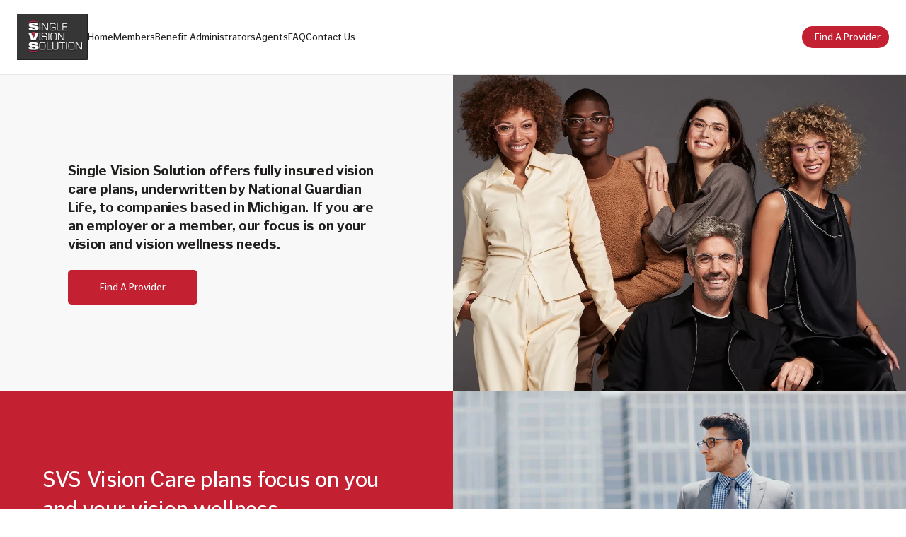

--- FILE ---
content_type: text/html; charset=utf-8
request_url: https://singlevisionsolution.com/
body_size: 18989
content:
<!doctype html>
<html class="js" lang="en">
  <head>
    <meta charset="utf-8">
    <meta http-equiv="X-UA-Compatible" content="IE=edge">
    <meta name="viewport" content="width=device-width,initial-scale=1">
    <meta name="theme-color" content="#ffffff" media="(prefers-color-scheme: light)">
    <meta name="theme-color" content="#000000" media="(prefers-color-scheme: dark)">

    <link rel="canonical" href="https://singlevisionsolution.com/">
    <link rel="preconnect" href="https://cdn.shopify.com" crossorigin><link rel="icon" type="image/png" href="//singlevisionsolution.com/cdn/shop/files/favicon-32x32.png?crop=center&height=32&v=1749836289&width=32"><title>
      Single Vision Solution Insurance
</title>

    

    


<meta property="og:site_name" content="Single Vision Solution Insurance">
<meta property="og:url" content="https://singlevisionsolution.com/">
<meta property="og:title" content="Single Vision Solution Insurance">
<meta property="og:type" content="website">
<meta property="og:description" content="Single Vision Solution Insurance"><meta name="twitter:card" content="summary_large_image">
<meta name="twitter:title" content="Single Vision Solution Insurance">
<meta name="twitter:description" content="Single Vision Solution Insurance">
    <link href="//singlevisionsolution.com/cdn/shop/t/5/assets/font-PoynterGothicText-Regular.woff2?v=123378170060574515151749137924" as="font" type="font/woff2" crossorigin="anonymous" rel="preload">
<link href="//singlevisionsolution.com/cdn/shop/t/5/assets/font-PoynterGothicText-Bold.woff2?v=38982686535031896531749137923" as="font" type="font/woff2" crossorigin="anonymous" rel="preload">


    <style data-shopify>
  @font-face {
      font-family: 'PoynterGothicText';
      src: url(//singlevisionsolution.com/cdn/shop/t/5/assets/font-PoynterGothicText-Regular.woff2?v=123378170060574515151749137924) format('woff2'),
      url(//singlevisionsolution.com/cdn/shop/t/5/assets/font-PoynterGothicText-Regular.woff?v=118408562552193897461749137924) format('woff');
      font-weight: 400;
      font-style: normal;
      font-display: swap;
  }

  @font-face {
      font-family: 'PoynterGothicText';
      src: url(//singlevisionsolution.com/cdn/shop/t/5/assets/font-PoynterGothicText-Bold.woff2?v=38982686535031896531749137923) format('woff2'),
      url(//singlevisionsolution.com/cdn/shop/t/5/assets/font-PoynterGothicText-Bold.woff?v=116349340901979921791749137923) format('woff');
      font-weight: 700;
      font-style: normal;
      font-display: swap;
  }
  :root {

  /* Font Declaration */

  --font-sans-serif-family: 'PoynterGothicText';
  --font-serif-family: 'PoynterGothicText';


  --font-family-heading-1: var(--font-sans-serif-family);
  --font-weight-heading-1: 400;
  --font-weight-heading-1-bold: 700;
  --font-style-heading-1: normal;
  --font-size-heading-1-desktop: 3.2rem;
  --line-height-heading-1-desktop: 1.34;
  --letter-spacing-heading-1-desktop: -0.32px;
  --font-size-heading-1-mobile: 2.6rem;
  --line-height-heading-1-mobile: 1.5;
  --letter-spacing-heading-1-mobile: -0.26px;



  --font-family-heading-2: var(--font-sans-serif-family);
  --font-weight-heading-2: 400;
  --font-weight-heading-2-bold: 700;
  --font-style-heading-2: normal;
  --font-size-heading-2-desktop: 2.1rem;
  --line-height-heading-2-desktop: 1.42;
  --letter-spacing-heading-2-desktop: normal;
  --font-size-heading-2-mobile: 1.8rem;
  --line-height-heading-2-mobile: 1.4;
  --letter-spacing-heading-2-mobile: normal;


  --font-family-body-regular: var(--font-sans-serif-family);
  --font-weight-body-regular: 400;
  --font-weight-body-regular-bold: 700;
  --font-style-body-regular: normal;
  --font-size-body-regular-desktop: 1.6rem;
  --line-height-body-regular-desktop: 1.54;
  --letter-spacing-body-regular-desktop: normal;
  --font-size-body-regular-mobile: 1.4rem;
  --line-height-body-regular-mobile: 1.54;
  --letter-spacing-body-regular-mobile: normal;


  --font-family-body-small: var(--font-sans-serif-family);
  --font-weight-body-small: 400;
  --font-style-body-small: normal;
  --font-size-body-small-desktop: 1.2rem;
  --line-height-body-small-desktop: 1.4;
  --letter-spacing-body-small-desktop: normal;
  --font-size-body-small-mobile: 1.1rem;
  --line-height-body-small-mobile: 1.4;
  --letter-spacing-body-small-mobile: normal;


  --font-family-nav: var(--font-sans-serif-family);
  --font-weight-nav: 400;
  --font-style-nav: normal;
  --font-size-nav-desktop: 1.4rem;
  --line-height-nav-desktop: 1.54;
  --letter-spacing-nav-desktop: normal;
  --font-size-nav-mobile: 1.2rem;
  --line-height-nav-mobile: 1.54
  --letter-spacing-nav-mobile: normal;

  --font-family-cta: var(--font-sans-serif-family);
  --font-weight-cta: 400;
  --font-style-cta: normal;
  --font-size-cta-desktop: 1.4rem;
  --line-height-cta-desktop: 1.36;
  --letter-spacing-cta-desktop: 0.84px;
  --font-size-cta-mobile: 1.4rem;
  --line-height-cta-mobile: 1.36;
  --letter-spacing-cta-mobile: 0.84px;

  --font-family-tag: var(--font-sans-serif-family);
  --font-weight-tag: 400;
  --font-style-tag: normal;
  --font-size-tag-desktop: 1.1rem;
  --line-height-tag-desktop: 1.1;
  --letter-spacing-tag-desktop: 0.3px;
  --font-size-tag-mobile: 1.1rem;
  --line-height-tag-mobile: 1.1;
  --letter-spacing-tag-mobile: 0.3px;

  /* Color Declaration */

  --color-black: 32,31,30;
  --color-white: 255,255,255;

  --color-grey-dark: 144,144,144;
  --color-grey-medium: 204,204,204;
  --color-grey: 232,232,232;
  --color-grey-light: 245,245,245;

  --color-red: 195,32,50;
  --color-accent-red: 251,53,73;
  --color-blue-light: 241,250,255;
  --color-blue-medium: 208,233,247;

  --gradient-backdrop-bottom: linear-gradient(0deg, rgba(0, 0, 0, 0.3) 0%, rgba(0, 0, 0, 0) 100%);


  /* Color Assignment */

  --color-focus: var(--color-grey-dark);

  --color-foreground: var(--color-black);
  --color-background: var(--color-white);



  /* Geometry */

  --header-bottom-position: 120px;

  --anchor-target-offset: var(--header-bottom-position);

  --product-grid-height: 2000px;

  /* Viewport */

  /* short viewport height (defined on load) */
  --100-svh: 100vh;
  /* long viewport height (update when resize) */
  --100-lvh: 100vh;
  /* dynamic viewport height (update when resize) */
  --100-dvh: 100vh;

  /* Z-Index */

  --z-index-header: 100;
  --z-index-header-drawer: 200;
  --z-index-cart-drawer: 200;
  --z-index-predictive-search: 200;
  --z-index-modal: 300;

  }
</style>

    <link href="//singlevisionsolution.com/cdn/shop/t/5/assets/vendor.css?v=109982226090628229011749137960" rel="stylesheet" type="text/css" media="all">
    <link href="//singlevisionsolution.com/cdn/shop/t/5/assets/vendor-overwrite.css?v=156831155640820052431749137960" rel="stylesheet" type="text/css" media="all">
    <link href="//singlevisionsolution.com/cdn/shop/t/5/assets/global.css?v=122606640333529196781749137925" rel="stylesheet" type="text/css" media="all">
    <script src="//singlevisionsolution.com/cdn/shop/t/5/assets/vendor.min.js?v=1661306268314586181749137961" defer></script>
    <script src="//singlevisionsolution.com/cdn/shop/t/5/assets/constants.js?v=93331054947164776251749137920" defer="defer"></script>
    <script src="//singlevisionsolution.com/cdn/shop/t/5/assets/pubsub.js?v=149448836132351479721749137955" defer="defer"></script>
    <script src="//singlevisionsolution.com/cdn/shop/t/5/assets/global.js?v=30923644220681152061749137926" defer></script>
    <script src="//singlevisionsolution.com/cdn/shop/t/5/assets/shop.js?v=94451613106463667901749137958" defer></script>
    <script src="//singlevisionsolution.com/cdn/shop/t/5/assets/fielmann.js?v=76838063059869037661749137923" defer></script>

    <!-- GTM -->




<script type="text/javascript" async src="https://medchatapp.com/widget/widget.js?api-key=MNXcgSSWzkmdbJfOMZQ1tA"></script>



    <script>window.performance && window.performance.mark && window.performance.mark('shopify.content_for_header.start');</script><meta id="shopify-digital-wallet" name="shopify-digital-wallet" content="/94429020443/digital_wallets/dialog">
<meta name="shopify-checkout-api-token" content="d9975bc2bf538bb26c26fc46e9ebeb18">
<meta id="in-context-paypal-metadata" data-shop-id="94429020443" data-venmo-supported="true" data-environment="production" data-locale="en_US" data-paypal-v4="true" data-currency="USD">
<script async="async" src="/checkouts/internal/preloads.js?locale=en-US"></script>
<script id="shopify-features" type="application/json">{"accessToken":"d9975bc2bf538bb26c26fc46e9ebeb18","betas":["rich-media-storefront-analytics"],"domain":"singlevisionsolution.com","predictiveSearch":true,"shopId":94429020443,"locale":"en"}</script>
<script>var Shopify = Shopify || {};
Shopify.shop = "4u1ttr-dy.myshopify.com";
Shopify.locale = "en";
Shopify.currency = {"active":"USD","rate":"1.0"};
Shopify.country = "US";
Shopify.theme = {"name":"Copy of shopify-theme\/main","id":179177292059,"schema_name":"Black \u0026 Black Creative","schema_version":"0.0.0","theme_store_id":null,"role":"main"};
Shopify.theme.handle = "null";
Shopify.theme.style = {"id":null,"handle":null};
Shopify.cdnHost = "singlevisionsolution.com/cdn";
Shopify.routes = Shopify.routes || {};
Shopify.routes.root = "/";</script>
<script type="module">!function(o){(o.Shopify=o.Shopify||{}).modules=!0}(window);</script>
<script>!function(o){function n(){var o=[];function n(){o.push(Array.prototype.slice.apply(arguments))}return n.q=o,n}var t=o.Shopify=o.Shopify||{};t.loadFeatures=n(),t.autoloadFeatures=n()}(window);</script>
<script id="shop-js-analytics" type="application/json">{"pageType":"index"}</script>
<script defer="defer" async type="module" src="//singlevisionsolution.com/cdn/shopifycloud/shop-js/modules/v2/client.init-shop-cart-sync_IZsNAliE.en.esm.js"></script>
<script defer="defer" async type="module" src="//singlevisionsolution.com/cdn/shopifycloud/shop-js/modules/v2/chunk.common_0OUaOowp.esm.js"></script>
<script type="module">
  await import("//singlevisionsolution.com/cdn/shopifycloud/shop-js/modules/v2/client.init-shop-cart-sync_IZsNAliE.en.esm.js");
await import("//singlevisionsolution.com/cdn/shopifycloud/shop-js/modules/v2/chunk.common_0OUaOowp.esm.js");

  window.Shopify.SignInWithShop?.initShopCartSync?.({"fedCMEnabled":true,"windoidEnabled":true});

</script>
<script id="__st">var __st={"a":94429020443,"offset":-21600,"reqid":"574b5e57-67ca-4828-a4a7-ebe6aee96c46-1768549881","pageurl":"singlevisionsolution.com\/","u":"652ab39e6211","p":"home"};</script>
<script>window.ShopifyPaypalV4VisibilityTracking = true;</script>
<script id="captcha-bootstrap">!function(){'use strict';const t='contact',e='account',n='new_comment',o=[[t,t],['blogs',n],['comments',n],[t,'customer']],c=[[e,'customer_login'],[e,'guest_login'],[e,'recover_customer_password'],[e,'create_customer']],r=t=>t.map((([t,e])=>`form[action*='/${t}']:not([data-nocaptcha='true']) input[name='form_type'][value='${e}']`)).join(','),a=t=>()=>t?[...document.querySelectorAll(t)].map((t=>t.form)):[];function s(){const t=[...o],e=r(t);return a(e)}const i='password',u='form_key',d=['recaptcha-v3-token','g-recaptcha-response','h-captcha-response',i],f=()=>{try{return window.sessionStorage}catch{return}},m='__shopify_v',_=t=>t.elements[u];function p(t,e,n=!1){try{const o=window.sessionStorage,c=JSON.parse(o.getItem(e)),{data:r}=function(t){const{data:e,action:n}=t;return t[m]||n?{data:e,action:n}:{data:t,action:n}}(c);for(const[e,n]of Object.entries(r))t.elements[e]&&(t.elements[e].value=n);n&&o.removeItem(e)}catch(o){console.error('form repopulation failed',{error:o})}}const l='form_type',E='cptcha';function T(t){t.dataset[E]=!0}const w=window,h=w.document,L='Shopify',v='ce_forms',y='captcha';let A=!1;((t,e)=>{const n=(g='f06e6c50-85a8-45c8-87d0-21a2b65856fe',I='https://cdn.shopify.com/shopifycloud/storefront-forms-hcaptcha/ce_storefront_forms_captcha_hcaptcha.v1.5.2.iife.js',D={infoText:'Protected by hCaptcha',privacyText:'Privacy',termsText:'Terms'},(t,e,n)=>{const o=w[L][v],c=o.bindForm;if(c)return c(t,g,e,D).then(n);var r;o.q.push([[t,g,e,D],n]),r=I,A||(h.body.append(Object.assign(h.createElement('script'),{id:'captcha-provider',async:!0,src:r})),A=!0)});var g,I,D;w[L]=w[L]||{},w[L][v]=w[L][v]||{},w[L][v].q=[],w[L][y]=w[L][y]||{},w[L][y].protect=function(t,e){n(t,void 0,e),T(t)},Object.freeze(w[L][y]),function(t,e,n,w,h,L){const[v,y,A,g]=function(t,e,n){const i=e?o:[],u=t?c:[],d=[...i,...u],f=r(d),m=r(i),_=r(d.filter((([t,e])=>n.includes(e))));return[a(f),a(m),a(_),s()]}(w,h,L),I=t=>{const e=t.target;return e instanceof HTMLFormElement?e:e&&e.form},D=t=>v().includes(t);t.addEventListener('submit',(t=>{const e=I(t);if(!e)return;const n=D(e)&&!e.dataset.hcaptchaBound&&!e.dataset.recaptchaBound,o=_(e),c=g().includes(e)&&(!o||!o.value);(n||c)&&t.preventDefault(),c&&!n&&(function(t){try{if(!f())return;!function(t){const e=f();if(!e)return;const n=_(t);if(!n)return;const o=n.value;o&&e.removeItem(o)}(t);const e=Array.from(Array(32),(()=>Math.random().toString(36)[2])).join('');!function(t,e){_(t)||t.append(Object.assign(document.createElement('input'),{type:'hidden',name:u})),t.elements[u].value=e}(t,e),function(t,e){const n=f();if(!n)return;const o=[...t.querySelectorAll(`input[type='${i}']`)].map((({name:t})=>t)),c=[...d,...o],r={};for(const[a,s]of new FormData(t).entries())c.includes(a)||(r[a]=s);n.setItem(e,JSON.stringify({[m]:1,action:t.action,data:r}))}(t,e)}catch(e){console.error('failed to persist form',e)}}(e),e.submit())}));const S=(t,e)=>{t&&!t.dataset[E]&&(n(t,e.some((e=>e===t))),T(t))};for(const o of['focusin','change'])t.addEventListener(o,(t=>{const e=I(t);D(e)&&S(e,y())}));const B=e.get('form_key'),M=e.get(l),P=B&&M;t.addEventListener('DOMContentLoaded',(()=>{const t=y();if(P)for(const e of t)e.elements[l].value===M&&p(e,B);[...new Set([...A(),...v().filter((t=>'true'===t.dataset.shopifyCaptcha))])].forEach((e=>S(e,t)))}))}(h,new URLSearchParams(w.location.search),n,t,e,['guest_login'])})(!0,!0)}();</script>
<script integrity="sha256-4kQ18oKyAcykRKYeNunJcIwy7WH5gtpwJnB7kiuLZ1E=" data-source-attribution="shopify.loadfeatures" defer="defer" src="//singlevisionsolution.com/cdn/shopifycloud/storefront/assets/storefront/load_feature-a0a9edcb.js" crossorigin="anonymous"></script>
<script data-source-attribution="shopify.dynamic_checkout.dynamic.init">var Shopify=Shopify||{};Shopify.PaymentButton=Shopify.PaymentButton||{isStorefrontPortableWallets:!0,init:function(){window.Shopify.PaymentButton.init=function(){};var t=document.createElement("script");t.src="https://singlevisionsolution.com/cdn/shopifycloud/portable-wallets/latest/portable-wallets.en.js",t.type="module",document.head.appendChild(t)}};
</script>
<script data-source-attribution="shopify.dynamic_checkout.buyer_consent">
  function portableWalletsHideBuyerConsent(e){var t=document.getElementById("shopify-buyer-consent"),n=document.getElementById("shopify-subscription-policy-button");t&&n&&(t.classList.add("hidden"),t.setAttribute("aria-hidden","true"),n.removeEventListener("click",e))}function portableWalletsShowBuyerConsent(e){var t=document.getElementById("shopify-buyer-consent"),n=document.getElementById("shopify-subscription-policy-button");t&&n&&(t.classList.remove("hidden"),t.removeAttribute("aria-hidden"),n.addEventListener("click",e))}window.Shopify?.PaymentButton&&(window.Shopify.PaymentButton.hideBuyerConsent=portableWalletsHideBuyerConsent,window.Shopify.PaymentButton.showBuyerConsent=portableWalletsShowBuyerConsent);
</script>
<script data-source-attribution="shopify.dynamic_checkout.cart.bootstrap">document.addEventListener("DOMContentLoaded",(function(){function t(){return document.querySelector("shopify-accelerated-checkout-cart, shopify-accelerated-checkout")}if(t())Shopify.PaymentButton.init();else{new MutationObserver((function(e,n){t()&&(Shopify.PaymentButton.init(),n.disconnect())})).observe(document.body,{childList:!0,subtree:!0})}}));
</script>
<link id="shopify-accelerated-checkout-styles" rel="stylesheet" media="screen" href="https://singlevisionsolution.com/cdn/shopifycloud/portable-wallets/latest/accelerated-checkout-backwards-compat.css" crossorigin="anonymous">
<style id="shopify-accelerated-checkout-cart">
        #shopify-buyer-consent {
  margin-top: 1em;
  display: inline-block;
  width: 100%;
}

#shopify-buyer-consent.hidden {
  display: none;
}

#shopify-subscription-policy-button {
  background: none;
  border: none;
  padding: 0;
  text-decoration: underline;
  font-size: inherit;
  cursor: pointer;
}

#shopify-subscription-policy-button::before {
  box-shadow: none;
}

      </style>

<script>window.performance && window.performance.mark && window.performance.mark('shopify.content_for_header.end');</script>

    <script>
      if (Shopify.designMode) {
        document.documentElement.classList.add('shopify-design-mode');
      }
    </script>
  <link href="https://monorail-edge.shopifysvc.com" rel="dns-prefetch">
<script>(function(){if ("sendBeacon" in navigator && "performance" in window) {try {var session_token_from_headers = performance.getEntriesByType('navigation')[0].serverTiming.find(x => x.name == '_s').description;} catch {var session_token_from_headers = undefined;}var session_cookie_matches = document.cookie.match(/_shopify_s=([^;]*)/);var session_token_from_cookie = session_cookie_matches && session_cookie_matches.length === 2 ? session_cookie_matches[1] : "";var session_token = session_token_from_headers || session_token_from_cookie || "";function handle_abandonment_event(e) {var entries = performance.getEntries().filter(function(entry) {return /monorail-edge.shopifysvc.com/.test(entry.name);});if (!window.abandonment_tracked && entries.length === 0) {window.abandonment_tracked = true;var currentMs = Date.now();var navigation_start = performance.timing.navigationStart;var payload = {shop_id: 94429020443,url: window.location.href,navigation_start,duration: currentMs - navigation_start,session_token,page_type: "index"};window.navigator.sendBeacon("https://monorail-edge.shopifysvc.com/v1/produce", JSON.stringify({schema_id: "online_store_buyer_site_abandonment/1.1",payload: payload,metadata: {event_created_at_ms: currentMs,event_sent_at_ms: currentMs}}));}}window.addEventListener('pagehide', handle_abandonment_event);}}());</script>
<script id="web-pixels-manager-setup">(function e(e,d,r,n,o){if(void 0===o&&(o={}),!Boolean(null===(a=null===(i=window.Shopify)||void 0===i?void 0:i.analytics)||void 0===a?void 0:a.replayQueue)){var i,a;window.Shopify=window.Shopify||{};var t=window.Shopify;t.analytics=t.analytics||{};var s=t.analytics;s.replayQueue=[],s.publish=function(e,d,r){return s.replayQueue.push([e,d,r]),!0};try{self.performance.mark("wpm:start")}catch(e){}var l=function(){var e={modern:/Edge?\/(1{2}[4-9]|1[2-9]\d|[2-9]\d{2}|\d{4,})\.\d+(\.\d+|)|Firefox\/(1{2}[4-9]|1[2-9]\d|[2-9]\d{2}|\d{4,})\.\d+(\.\d+|)|Chrom(ium|e)\/(9{2}|\d{3,})\.\d+(\.\d+|)|(Maci|X1{2}).+ Version\/(15\.\d+|(1[6-9]|[2-9]\d|\d{3,})\.\d+)([,.]\d+|)( \(\w+\)|)( Mobile\/\w+|) Safari\/|Chrome.+OPR\/(9{2}|\d{3,})\.\d+\.\d+|(CPU[ +]OS|iPhone[ +]OS|CPU[ +]iPhone|CPU IPhone OS|CPU iPad OS)[ +]+(15[._]\d+|(1[6-9]|[2-9]\d|\d{3,})[._]\d+)([._]\d+|)|Android:?[ /-](13[3-9]|1[4-9]\d|[2-9]\d{2}|\d{4,})(\.\d+|)(\.\d+|)|Android.+Firefox\/(13[5-9]|1[4-9]\d|[2-9]\d{2}|\d{4,})\.\d+(\.\d+|)|Android.+Chrom(ium|e)\/(13[3-9]|1[4-9]\d|[2-9]\d{2}|\d{4,})\.\d+(\.\d+|)|SamsungBrowser\/([2-9]\d|\d{3,})\.\d+/,legacy:/Edge?\/(1[6-9]|[2-9]\d|\d{3,})\.\d+(\.\d+|)|Firefox\/(5[4-9]|[6-9]\d|\d{3,})\.\d+(\.\d+|)|Chrom(ium|e)\/(5[1-9]|[6-9]\d|\d{3,})\.\d+(\.\d+|)([\d.]+$|.*Safari\/(?![\d.]+ Edge\/[\d.]+$))|(Maci|X1{2}).+ Version\/(10\.\d+|(1[1-9]|[2-9]\d|\d{3,})\.\d+)([,.]\d+|)( \(\w+\)|)( Mobile\/\w+|) Safari\/|Chrome.+OPR\/(3[89]|[4-9]\d|\d{3,})\.\d+\.\d+|(CPU[ +]OS|iPhone[ +]OS|CPU[ +]iPhone|CPU IPhone OS|CPU iPad OS)[ +]+(10[._]\d+|(1[1-9]|[2-9]\d|\d{3,})[._]\d+)([._]\d+|)|Android:?[ /-](13[3-9]|1[4-9]\d|[2-9]\d{2}|\d{4,})(\.\d+|)(\.\d+|)|Mobile Safari.+OPR\/([89]\d|\d{3,})\.\d+\.\d+|Android.+Firefox\/(13[5-9]|1[4-9]\d|[2-9]\d{2}|\d{4,})\.\d+(\.\d+|)|Android.+Chrom(ium|e)\/(13[3-9]|1[4-9]\d|[2-9]\d{2}|\d{4,})\.\d+(\.\d+|)|Android.+(UC? ?Browser|UCWEB|U3)[ /]?(15\.([5-9]|\d{2,})|(1[6-9]|[2-9]\d|\d{3,})\.\d+)\.\d+|SamsungBrowser\/(5\.\d+|([6-9]|\d{2,})\.\d+)|Android.+MQ{2}Browser\/(14(\.(9|\d{2,})|)|(1[5-9]|[2-9]\d|\d{3,})(\.\d+|))(\.\d+|)|K[Aa][Ii]OS\/(3\.\d+|([4-9]|\d{2,})\.\d+)(\.\d+|)/},d=e.modern,r=e.legacy,n=navigator.userAgent;return n.match(d)?"modern":n.match(r)?"legacy":"unknown"}(),u="modern"===l?"modern":"legacy",c=(null!=n?n:{modern:"",legacy:""})[u],f=function(e){return[e.baseUrl,"/wpm","/b",e.hashVersion,"modern"===e.buildTarget?"m":"l",".js"].join("")}({baseUrl:d,hashVersion:r,buildTarget:u}),m=function(e){var d=e.version,r=e.bundleTarget,n=e.surface,o=e.pageUrl,i=e.monorailEndpoint;return{emit:function(e){var a=e.status,t=e.errorMsg,s=(new Date).getTime(),l=JSON.stringify({metadata:{event_sent_at_ms:s},events:[{schema_id:"web_pixels_manager_load/3.1",payload:{version:d,bundle_target:r,page_url:o,status:a,surface:n,error_msg:t},metadata:{event_created_at_ms:s}}]});if(!i)return console&&console.warn&&console.warn("[Web Pixels Manager] No Monorail endpoint provided, skipping logging."),!1;try{return self.navigator.sendBeacon.bind(self.navigator)(i,l)}catch(e){}var u=new XMLHttpRequest;try{return u.open("POST",i,!0),u.setRequestHeader("Content-Type","text/plain"),u.send(l),!0}catch(e){return console&&console.warn&&console.warn("[Web Pixels Manager] Got an unhandled error while logging to Monorail."),!1}}}}({version:r,bundleTarget:l,surface:e.surface,pageUrl:self.location.href,monorailEndpoint:e.monorailEndpoint});try{o.browserTarget=l,function(e){var d=e.src,r=e.async,n=void 0===r||r,o=e.onload,i=e.onerror,a=e.sri,t=e.scriptDataAttributes,s=void 0===t?{}:t,l=document.createElement("script"),u=document.querySelector("head"),c=document.querySelector("body");if(l.async=n,l.src=d,a&&(l.integrity=a,l.crossOrigin="anonymous"),s)for(var f in s)if(Object.prototype.hasOwnProperty.call(s,f))try{l.dataset[f]=s[f]}catch(e){}if(o&&l.addEventListener("load",o),i&&l.addEventListener("error",i),u)u.appendChild(l);else{if(!c)throw new Error("Did not find a head or body element to append the script");c.appendChild(l)}}({src:f,async:!0,onload:function(){if(!function(){var e,d;return Boolean(null===(d=null===(e=window.Shopify)||void 0===e?void 0:e.analytics)||void 0===d?void 0:d.initialized)}()){var d=window.webPixelsManager.init(e)||void 0;if(d){var r=window.Shopify.analytics;r.replayQueue.forEach((function(e){var r=e[0],n=e[1],o=e[2];d.publishCustomEvent(r,n,o)})),r.replayQueue=[],r.publish=d.publishCustomEvent,r.visitor=d.visitor,r.initialized=!0}}},onerror:function(){return m.emit({status:"failed",errorMsg:"".concat(f," has failed to load")})},sri:function(e){var d=/^sha384-[A-Za-z0-9+/=]+$/;return"string"==typeof e&&d.test(e)}(c)?c:"",scriptDataAttributes:o}),m.emit({status:"loading"})}catch(e){m.emit({status:"failed",errorMsg:(null==e?void 0:e.message)||"Unknown error"})}}})({shopId: 94429020443,storefrontBaseUrl: "https://singlevisionsolution.com",extensionsBaseUrl: "https://extensions.shopifycdn.com/cdn/shopifycloud/web-pixels-manager",monorailEndpoint: "https://monorail-edge.shopifysvc.com/unstable/produce_batch",surface: "storefront-renderer",enabledBetaFlags: ["2dca8a86"],webPixelsConfigList: [{"id":"shopify-app-pixel","configuration":"{}","eventPayloadVersion":"v1","runtimeContext":"STRICT","scriptVersion":"0450","apiClientId":"shopify-pixel","type":"APP","privacyPurposes":["ANALYTICS","MARKETING"]},{"id":"shopify-custom-pixel","eventPayloadVersion":"v1","runtimeContext":"LAX","scriptVersion":"0450","apiClientId":"shopify-pixel","type":"CUSTOM","privacyPurposes":["ANALYTICS","MARKETING"]}],isMerchantRequest: false,initData: {"shop":{"name":"Single Vision Solution Insurance","paymentSettings":{"currencyCode":"USD"},"myshopifyDomain":"4u1ttr-dy.myshopify.com","countryCode":"US","storefrontUrl":"https:\/\/singlevisionsolution.com"},"customer":null,"cart":null,"checkout":null,"productVariants":[],"purchasingCompany":null},},"https://singlevisionsolution.com/cdn","fcfee988w5aeb613cpc8e4bc33m6693e112",{"modern":"","legacy":""},{"shopId":"94429020443","storefrontBaseUrl":"https:\/\/singlevisionsolution.com","extensionBaseUrl":"https:\/\/extensions.shopifycdn.com\/cdn\/shopifycloud\/web-pixels-manager","surface":"storefront-renderer","enabledBetaFlags":"[\"2dca8a86\"]","isMerchantRequest":"false","hashVersion":"fcfee988w5aeb613cpc8e4bc33m6693e112","publish":"custom","events":"[[\"page_viewed\",{}]]"});</script><script>
  window.ShopifyAnalytics = window.ShopifyAnalytics || {};
  window.ShopifyAnalytics.meta = window.ShopifyAnalytics.meta || {};
  window.ShopifyAnalytics.meta.currency = 'USD';
  var meta = {"page":{"pageType":"home","requestId":"574b5e57-67ca-4828-a4a7-ebe6aee96c46-1768549881"}};
  for (var attr in meta) {
    window.ShopifyAnalytics.meta[attr] = meta[attr];
  }
</script>
<script class="analytics">
  (function () {
    var customDocumentWrite = function(content) {
      var jquery = null;

      if (window.jQuery) {
        jquery = window.jQuery;
      } else if (window.Checkout && window.Checkout.$) {
        jquery = window.Checkout.$;
      }

      if (jquery) {
        jquery('body').append(content);
      }
    };

    var hasLoggedConversion = function(token) {
      if (token) {
        return document.cookie.indexOf('loggedConversion=' + token) !== -1;
      }
      return false;
    }

    var setCookieIfConversion = function(token) {
      if (token) {
        var twoMonthsFromNow = new Date(Date.now());
        twoMonthsFromNow.setMonth(twoMonthsFromNow.getMonth() + 2);

        document.cookie = 'loggedConversion=' + token + '; expires=' + twoMonthsFromNow;
      }
    }

    var trekkie = window.ShopifyAnalytics.lib = window.trekkie = window.trekkie || [];
    if (trekkie.integrations) {
      return;
    }
    trekkie.methods = [
      'identify',
      'page',
      'ready',
      'track',
      'trackForm',
      'trackLink'
    ];
    trekkie.factory = function(method) {
      return function() {
        var args = Array.prototype.slice.call(arguments);
        args.unshift(method);
        trekkie.push(args);
        return trekkie;
      };
    };
    for (var i = 0; i < trekkie.methods.length; i++) {
      var key = trekkie.methods[i];
      trekkie[key] = trekkie.factory(key);
    }
    trekkie.load = function(config) {
      trekkie.config = config || {};
      trekkie.config.initialDocumentCookie = document.cookie;
      var first = document.getElementsByTagName('script')[0];
      var script = document.createElement('script');
      script.type = 'text/javascript';
      script.onerror = function(e) {
        var scriptFallback = document.createElement('script');
        scriptFallback.type = 'text/javascript';
        scriptFallback.onerror = function(error) {
                var Monorail = {
      produce: function produce(monorailDomain, schemaId, payload) {
        var currentMs = new Date().getTime();
        var event = {
          schema_id: schemaId,
          payload: payload,
          metadata: {
            event_created_at_ms: currentMs,
            event_sent_at_ms: currentMs
          }
        };
        return Monorail.sendRequest("https://" + monorailDomain + "/v1/produce", JSON.stringify(event));
      },
      sendRequest: function sendRequest(endpointUrl, payload) {
        // Try the sendBeacon API
        if (window && window.navigator && typeof window.navigator.sendBeacon === 'function' && typeof window.Blob === 'function' && !Monorail.isIos12()) {
          var blobData = new window.Blob([payload], {
            type: 'text/plain'
          });

          if (window.navigator.sendBeacon(endpointUrl, blobData)) {
            return true;
          } // sendBeacon was not successful

        } // XHR beacon

        var xhr = new XMLHttpRequest();

        try {
          xhr.open('POST', endpointUrl);
          xhr.setRequestHeader('Content-Type', 'text/plain');
          xhr.send(payload);
        } catch (e) {
          console.log(e);
        }

        return false;
      },
      isIos12: function isIos12() {
        return window.navigator.userAgent.lastIndexOf('iPhone; CPU iPhone OS 12_') !== -1 || window.navigator.userAgent.lastIndexOf('iPad; CPU OS 12_') !== -1;
      }
    };
    Monorail.produce('monorail-edge.shopifysvc.com',
      'trekkie_storefront_load_errors/1.1',
      {shop_id: 94429020443,
      theme_id: 179177292059,
      app_name: "storefront",
      context_url: window.location.href,
      source_url: "//singlevisionsolution.com/cdn/s/trekkie.storefront.cd680fe47e6c39ca5d5df5f0a32d569bc48c0f27.min.js"});

        };
        scriptFallback.async = true;
        scriptFallback.src = '//singlevisionsolution.com/cdn/s/trekkie.storefront.cd680fe47e6c39ca5d5df5f0a32d569bc48c0f27.min.js';
        first.parentNode.insertBefore(scriptFallback, first);
      };
      script.async = true;
      script.src = '//singlevisionsolution.com/cdn/s/trekkie.storefront.cd680fe47e6c39ca5d5df5f0a32d569bc48c0f27.min.js';
      first.parentNode.insertBefore(script, first);
    };
    trekkie.load(
      {"Trekkie":{"appName":"storefront","development":false,"defaultAttributes":{"shopId":94429020443,"isMerchantRequest":null,"themeId":179177292059,"themeCityHash":"4975596743760819669","contentLanguage":"en","currency":"USD","eventMetadataId":"023cb608-d533-421f-b408-1ce45c1b51ab"},"isServerSideCookieWritingEnabled":true,"monorailRegion":"shop_domain","enabledBetaFlags":["65f19447"]},"Session Attribution":{},"S2S":{"facebookCapiEnabled":false,"source":"trekkie-storefront-renderer","apiClientId":580111}}
    );

    var loaded = false;
    trekkie.ready(function() {
      if (loaded) return;
      loaded = true;

      window.ShopifyAnalytics.lib = window.trekkie;

      var originalDocumentWrite = document.write;
      document.write = customDocumentWrite;
      try { window.ShopifyAnalytics.merchantGoogleAnalytics.call(this); } catch(error) {};
      document.write = originalDocumentWrite;

      window.ShopifyAnalytics.lib.page(null,{"pageType":"home","requestId":"574b5e57-67ca-4828-a4a7-ebe6aee96c46-1768549881","shopifyEmitted":true});

      var match = window.location.pathname.match(/checkouts\/(.+)\/(thank_you|post_purchase)/)
      var token = match? match[1]: undefined;
      if (!hasLoggedConversion(token)) {
        setCookieIfConversion(token);
        
      }
    });


        var eventsListenerScript = document.createElement('script');
        eventsListenerScript.async = true;
        eventsListenerScript.src = "//singlevisionsolution.com/cdn/shopifycloud/storefront/assets/shop_events_listener-3da45d37.js";
        document.getElementsByTagName('head')[0].appendChild(eventsListenerScript);

})();</script>
<script
  defer
  src="https://singlevisionsolution.com/cdn/shopifycloud/perf-kit/shopify-perf-kit-3.0.4.min.js"
  data-application="storefront-renderer"
  data-shop-id="94429020443"
  data-render-region="gcp-us-central1"
  data-page-type="index"
  data-theme-instance-id="179177292059"
  data-theme-name="Black & Black Creative"
  data-theme-version="0.0.0"
  data-monorail-region="shop_domain"
  data-resource-timing-sampling-rate="10"
  data-shs="true"
  data-shs-beacon="true"
  data-shs-export-with-fetch="true"
  data-shs-logs-sample-rate="1"
  data-shs-beacon-endpoint="https://singlevisionsolution.com/api/collect"
></script>
</head>

  <body
    class="typography--body-regular"
    data-template="index"
    data-template-name="index"
    
    
  >
    <a class="skip-to-content-link visually-hidden" href="#MainContent">
      Skip to content
    </a>

    <header id="header" class="header">
      <!-- BEGIN sections: header-group -->
<section id="shopify-section-sections--24786820956443__header-main" class="shopify-section shopify-section-group-header-group section--header"><link href="//singlevisionsolution.com/cdn/shop/t/5/assets/header-main.css?v=12139672927538940431749137926" rel="stylesheet" type="text/css" media="all" />

<!-- Header Main -->
<div id="header-main" class="header-main isolate" data-id="sections--24786820956443__header-main">
  <div id="header-main-line" class="header-main-line">
    <!-- Logo --><h1 class="header-logo"><a href="/" class="header-logo-link link link--block">
      <img src="https://4u1ttr-dy.myshopify.com/cdn/shop/files/Top_Left_Logo.jpg?v=1749139149&width=300" style="width: 100px;" />
      <span class="visually-hidden">Single Vision Solution Insurance</span>
    </a></h1><!-- Mega Menu -->
    <link href="//singlevisionsolution.com/cdn/shop/t/5/assets/header-mega.css?v=59708887904402939641749137927" rel="stylesheet" type="text/css" media="all" />

<header-mega class="header-mega isolate hidden≤1024">
  <ul class="header-level1-menu header-mega-menu" role="navigation"><li class="header-level1-menu-item header-mega-menu-item">
          <a
            href="/"
            class="header-level1-menu-link link link--block link--hover-color-change typography--navigation  active"
            
              aria-current="page"
            
          >
            Home
          </a>
        </li><li class="header-level1-menu-item header-mega-menu-item">
          <a
            href="/pages/members"
            class="header-level1-menu-link link link--block link--hover-color-change typography--navigation "
            
          >
            Members
          </a>
        </li><li class="header-level1-menu-item header-mega-menu-item">
          <a
            href="/pages/benefit-administrators"
            class="header-level1-menu-link link link--block link--hover-color-change typography--navigation "
            
          >
            Benefit Administrators
          </a>
        </li><li class="header-level1-menu-item header-mega-menu-item">
          <a
            href="/pages/agents"
            class="header-level1-menu-link link link--block link--hover-color-change typography--navigation "
            
          >
            Agents
          </a>
        </li><li class="header-level1-menu-item header-mega-menu-item">
          <a
            href="/pages/faq"
            class="header-level1-menu-link link link--block link--hover-color-change typography--navigation "
            
          >
            FAQ
          </a>
        </li><li class="header-level1-menu-item header-mega-menu-item">
          <a
            href="/pages/contact"
            class="header-level1-menu-link link link--block link--hover-color-change typography--navigation "
            
          >
            Contact Us
          </a>
        </li></ul>
</header-mega>


    <!-- Side Menu -->
    <ul class="header-side-menu" role="navigation">
      <!-- Cta -->
      <li class="header-side-menu-item hidden≤1024">
        <a
          href="/pages/find-a-provider"
          class="header-side-menu-button link button button--small hidden≤1024"
        >
          
  <span class="typography--navigation">Find A Provider</span>
        </a>
      </li>
      <!-- Search -->
      <li class="header-side-menu-item hidden-header-drawer-open">
        <link href="//singlevisionsolution.com/cdn/shop/t/5/assets/header-search.css?v=140103942642111185341749137927" rel="stylesheet" type="text/css" media="all" />

<details-modal class="header-search">
  <details>
    <summary
      class="header-side-menu-link link link--block link--hover-color-change typography--navigation"
      aria-haspopup="dialog"
      aria-label="Search"
    ><svg viewBox="0 0 24 24" xmlns="http://www.w3.org/2000/svg" aria-hidden="true" focusable="false" role="presentation"
  class="icon icon-search" fill="none">
  <circle cx="11" cy="11" r="5.45" stroke="currentColor" stroke-width="1.1" />
  <path fill="currentColor"
    d="m15.763 15.097-.395-.383-.765.79.395.383.765-.79Zm2.854 4.298a.55.55 0 0 0 .766-.79l-.766.79Zm-3.62-3.508 3.62 3.508.766-.79-3.62-3.508-.765.79Z" />
</svg><span class="visually-hidden">Search</span>
    </summary>

    <div
      class="header-search-modal"
      role="dialog"
      aria-modal="true"
      aria-label="What are you looking for?"
    >
      <div class="header-search-modal-overlay modal-overlay"></div>
      <div
        class="header-search-modal-content"
        tabindex="-1"
      >
        <button
          type="button"
          class="header-search-modal-close icon-only-button"
          aria-expanded="true"
          aria-label="Close"
        ><svg viewBox="0 0 24 24" xmlns="http://www.w3.org/2000/svg" aria-hidden="true" focusable="false" role="presentation"
  class="icon icon-close" fill="none">
  <path stroke="currentColor" stroke-linecap="round" d="M17.657 17.689 6.343 6.375m11.314 0L6.343 17.689"/>
</svg>
</button>

        <predictive-search data-loading-text="Loading...">
          <form class="header-search-form" action="/search" method="get" role="search">
            <label class="visually-hidden" for="Search-In-Modal">What are you looking for?</label><svg viewBox="0 0 24 24" xmlns="http://www.w3.org/2000/svg" aria-hidden="true" focusable="false" role="presentation"
  class="icon icon-search" fill="none">
  <circle cx="11" cy="11" r="5.45" stroke="currentColor" stroke-width="1.1" />
  <path fill="currentColor"
    d="m15.763 15.097-.395-.383-.765.79.395.383.765-.79Zm2.854 4.298a.55.55 0 0 0 .766-.79l-.766.79Zm-3.62-3.508 3.62 3.508.766-.79-3.62-3.508-.765.79Z" />
</svg><input
              class="header-search-input typography--body-regular"
              id="Search-In-Modal"
              type="search"
              name="q"
              value=""
              placeholder="What are you looking for?"
              role="combobox"
              aria-expanded="false"
              aria-owns="predictive-search-results"
              aria-controls="predictive-search-results"
              aria-haspopup="listbox"
              aria-autocomplete="list"
              autocorrect="off"
              autocomplete="off"
              autocapitalize="off"
              spellcheck="false"
            >
            <input type="hidden" name="options[prefix]" value="last">
            <button
              type="reset"
              class="header-search-reset icon-only-button  hidden hidden≤1024"
              aria-label="Clear search term"
            ><svg viewBox="0 0 24 24" xmlns="http://www.w3.org/2000/svg" aria-hidden="true" focusable="false" role="presentation"
  class="icon icon-close" fill="none">
  <path stroke="currentColor" stroke-linecap="round" d="M17.657 17.689 6.343 6.375m11.314 0L6.343 17.689"/>
</svg>
</button>

            <div class="predictive-search" tabindex="-1">
              <div class="predictive-search-result-target" data-predictive-search>

<div class="predictive-search__loading-state hidden">
  <svg
    aria-hidden="true"
    focusable="false"
    class="spinner"
    viewBox="0 0 66 66"
    xmlns="http://www.w3.org/2000/svg"
  >
    <circle class="path" fill="none" stroke-width="6" cx="33" cy="33" r="30"></circle>
  </svg>
</div>
</div>
              <div class="predictive-search-landing">
  <div class="predictive-search-landing-section--menu-1 predictive-search-landing-section"><h3 class="predictive-search-landing-section-title typography--body-regular-bold">
        Popular searches
      </h3><ul class="predictive-search-landing-menu-1" role="list"></ul></div>
  <div class="predictive-search-landing-section--menu-2 predictive-search-landing-section"><h3 class="predictive-search-landing-section-title typography--body-regular-bold">
        Useful pages
      </h3><ul class="predictive-search-landing-menu-2" role="list"></ul></div>
  <div class="predictive-search-landing-section--richtext predictive-search-landing-section">
    <div class="richtext"><p>Explore our <a href="/pages/virtual-try-on-dev-placeholder" title="Virtual Try On (Dev Placeholder)">virtual try on</a> for more inspiration</p></div>
  </div>
  <div class="predictive-search-landing-section--products predictive-search-landing-section"><h3 class="predictive-search-landing-section-title typography--body-regular-bold">
        Trending products
      </h3><ul class="predictive-search-landing-product-list" role="list"></ul></div>
</div>

            </div>
            <span class="predictive-search-status visually-hidden" role="status" aria-hidden="true"></span>
          </form>
        </predictive-search>
      </div>
    </div>
  </details>
</details-modal>

      </li>
      <!-- Wishlist -->
      <li class="header-side-menu-item hidden-header-drawer-open" data-wk-header-target><svg viewBox="0 0 22 22" xmlns="http://www.w3.org/2000/svg" aria-hidden="true" focusable="false" role="presentation"
  class="icon icon-heart" fill="none">
  <path
    d="M16.9202 6.06089C16.5781 5.72455 16.172 5.45775 15.7249 5.27572C15.2779 5.09369 14.7988 5 14.3149 5C13.831 5 13.3518 5.09369 12.9048 5.27572C12.4578 5.45775 12.0516 5.72455 11.7095 6.06089L10.9996 6.75857L10.2896 6.06089C9.59865 5.38184 8.66148 5.00035 7.68428 5.00035C6.70708 5.00035 5.76991 5.38184 5.07893 6.06089C4.38795 6.73994 3.99976 7.66092 3.99976 8.62124C3.99976 9.58157 4.38795 10.5026 5.07893 11.1816L5.78887 11.8793L10.9996 17L16.2103 11.8793L16.9202 11.1816C17.2625 10.8454 17.534 10.4463 17.7192 10.007C17.9044 9.56765 17.9998 9.09678 17.9998 8.62124C17.9998 8.14571 17.9044 7.67484 17.7192 7.23552C17.534 6.79621 17.2625 6.39706 16.9202 6.06089V6.06089Z"
    stroke="currentColor" stroke-width="1.06" stroke-linecap="round" stroke-linejoin="round" />
</svg></li>
      <!-- Cart -->
      <li class="header-side-menu-item hidden-header-drawer-open">
        <a
          id="cart-icon-bubble"
          class="header-side-menu-link cart-icon-bubble link link--block link--hover-color-change"
          href="/cart"
        ><svg viewBox="0 0 24 24" xmlns="http://www.w3.org/2000/svg" aria-hidden="true" focusable="false" role="presentation"
  class="icon icon-bag" fill="none">
  <path stroke="currentColor"
    d="M6.456 8.977a.5.5 0 0 1 .5-.477h10.088a.5.5 0 0 1 .5.477l.409 9a.5.5 0 0 1-.5.523H6.546a.5.5 0 0 1-.499-.523l.41-9Z" />
  <path stroke="currentColor" d="M9 9V6.68c0-3.594 6-3.552 6 0V9" />
</svg><span class="visually-hidden">View cart</span></a>
      </li>
      <!-- Menu -->
      <li class="header-side-menu-item hidden≥1025">
        <link href="//singlevisionsolution.com/cdn/shop/t/5/assets/header-drawer.css?v=144283144471719748191749137926" rel="stylesheet" type="text/css" media="all" />
<header-drawer>
  <details class="header-drawer-container">
    <summary
      class="header-drawer-toggle"
      aria-label="Menu"
      aria-expanded="false"
    ><svg viewBox="0 0 20 12" xmlns="http://www.w3.org/2000/svg" aria-hidden="true" focusable="false" role="presentation"
  class="icon icon-hamburger" fill="none">
  <path stroke="currentColor" d="M0 .531h19m-19 5h19m-19 5h19" />
</svg><svg viewBox="0 0 24 24" xmlns="http://www.w3.org/2000/svg" aria-hidden="true" focusable="false" role="presentation"
  class="icon icon-close" fill="none">
  <path stroke="currentColor" stroke-linecap="round" d="M17.657 17.689 6.343 6.375m11.314 0L6.343 17.689"/>
</svg>
</summary>

    <div
      class="header-drawer"
    >
      <!-- Side Menu (Top) -->
      <ul class="header-drawer-side-menu header-drawer-side-menu--top" role="navigation"><li class="header-drawer-side-menu-item">
      <a
        class="header-drawer-side-menu-link link link--inline-block"
        href="/"
      >
        
  <span class="typography--navigation">Home</span>
      </a>
    </li><li class="header-drawer-side-menu-item">
      <a
        class="header-drawer-side-menu-link link link--inline-block"
        href="/pages/members"
      >
        
  <span class="typography--navigation">Members</span>
      </a>
    </li><li class="header-drawer-side-menu-item">
      <a
        class="header-drawer-side-menu-link link link--inline-block"
        href="/pages/benefit-administrators"
      >
        
  <span class="typography--navigation">Benefit Administrators</span>
      </a>
    </li><li class="header-drawer-side-menu-item">
      <a
        class="header-drawer-side-menu-link link link--inline-block"
        href="/pages/agents"
      >
        
  <span class="typography--navigation">Agents</span>
      </a>
    </li><li class="header-drawer-side-menu-item">
      <a
        class="header-drawer-side-menu-link link link--inline-block"
        href="/pages/faq"
      >
        
  <span class="typography--navigation">FAQ</span>
      </a>
    </li><li class="header-drawer-side-menu-item">
      <a
        class="header-drawer-side-menu-link link link--inline-block"
        href="/pages/contact"
      >
        
  <span class="typography--navigation">Contact Us</span>
      </a>
    </li></ul>


      <ul class="header-drawer-level1-menu header-drawer-menu" role="navigation"></ul>

      <!-- Side Menu (Bottom) -->
      <ul class="header-drawer-side-menu header-drawer-side-menu--bottom" role="navigation"></ul>

    </div>
  </details>
</header-drawer>

      </li>
    </ul>
  </div>
  <!-- Mini Menu -->
  <ul class="header-mini-menu scrollbar-hidden hidden≥1025" role="navigation"></ul>
</div>

<script type="application/ld+json">
  {
    "@context": "http://schema.org",
    "@type": "Organization",
    "name": "Single Vision Solution Insurance",
    "logo": Liquid error (sections/header-main line 89): invalid url input,
    "url": "https:\/\/singlevisionsolution.com"
  }
</script>
  <script type="application/ld+json">
    {
      "@context": "http://schema.org",
      "@type": "WebSite",
      "name": "Single Vision Solution Insurance",
      "potentialAction": {
        "@type": "SearchAction",
        "target": "https:\/\/singlevisionsolution.com\/search?q={search_term_string}",
        "query-input": "required name=search_term_string"
      },
      "url": "https:\/\/singlevisionsolution.com"
    }
  </script>
<style> #shopify-section-sections--24786820956443__header-main .header-search {display: none !important;} #shopify-section-sections--24786820956443__header-main .icon-heart {display: none !important;} #shopify-section-sections--24786820956443__header-main #cart-icon-bubble {display: none !important;} </style></section>
<!-- END sections: header-group -->
    </header>

    

    <main
      id="MainContent"
      class="content-for-layout focus-none"
      role="main"
      tabindex="-1"
    >
      <div class="index-template-sections-wrapper template-sections-wrapper"><section id="shopify-section-template--24786820333851__hp_eye_exam_NX7ktp" class="shopify-section section--hp-eye-exam"><link href="//singlevisionsolution.com/cdn/shop/t/5/assets/hp-eye-exam.css?v=174403014442884065281749137930" rel="stylesheet" type="text/css" media="all" />

<div
  id="hp-eye-exam-template--24786820333851__hp_eye_exam_NX7ktp"
  class="hp-eye-exam-template--24786820333851__hp_eye_exam_NX7ktp hp-eye-exam isolate"
>
  <div class="hp-banner banner"><img
          srcset="//singlevisionsolution.com/cdn/shop/files/members-bg1.jpg?v=1749138572&width=128 128w,//singlevisionsolution.com/cdn/shop/files/members-bg1.jpg?v=1749138572&width=256 256w,//singlevisionsolution.com/cdn/shop/files/members-bg1.jpg?v=1749138572&width=320 320w,//singlevisionsolution.com/cdn/shop/files/members-bg1.jpg?v=1749138572&width=480 480w,//singlevisionsolution.com/cdn/shop/files/members-bg1.jpg?v=1749138572&width=512 512w,//singlevisionsolution.com/cdn/shop/files/members-bg1.jpg?v=1749138572&width=640 640w,//singlevisionsolution.com/cdn/shop/files/members-bg1.jpg?v=1749138572&width=720 720w,//singlevisionsolution.com/cdn/shop/files/members-bg1.jpg?v=1749138572&width=820 820w,//singlevisionsolution.com/cdn/shop/files/members-bg1.jpg?v=1749138572&width=960 960w,//singlevisionsolution.com/cdn/shop/files/members-bg1.jpg?v=1749138572&width=1024 1024w,//singlevisionsolution.com/cdn/shop/files/members-bg1.jpg?v=1749138572&width=1280 1280w,//singlevisionsolution.com/cdn/shop/files/members-bg1.jpg?v=1749138572 1280w"
          sizes="50vw"
          src="//singlevisionsolution.com/cdn/shop/files/members-bg1.jpg?v=1749138572&width=2048"
          alt=""
          width="1280"
          height="893"
          loading="eager"
          fetchpriority="high"
          class="media hidden≤767"
          style="--focal-point-x: 50.0%; --focal-point-y: 50.0%"
        >

        <img
          srcset="//singlevisionsolution.com/cdn/shop/files/members-bg1.jpg?v=1749138572&width=128 128w,//singlevisionsolution.com/cdn/shop/files/members-bg1.jpg?v=1749138572&width=256 256w,//singlevisionsolution.com/cdn/shop/files/members-bg1.jpg?v=1749138572&width=320 320w,//singlevisionsolution.com/cdn/shop/files/members-bg1.jpg?v=1749138572&width=480 480w,//singlevisionsolution.com/cdn/shop/files/members-bg1.jpg?v=1749138572&width=512 512w,//singlevisionsolution.com/cdn/shop/files/members-bg1.jpg?v=1749138572&width=640 640w,//singlevisionsolution.com/cdn/shop/files/members-bg1.jpg?v=1749138572&width=720 720w,//singlevisionsolution.com/cdn/shop/files/members-bg1.jpg?v=1749138572&width=820 820w,//singlevisionsolution.com/cdn/shop/files/members-bg1.jpg?v=1749138572&width=960 960w,//singlevisionsolution.com/cdn/shop/files/members-bg1.jpg?v=1749138572&width=1024 1024w,//singlevisionsolution.com/cdn/shop/files/members-bg1.jpg?v=1749138572&width=1280 1280w,//singlevisionsolution.com/cdn/shop/files/members-bg1.jpg?v=1749138572 1280w"
          sizes="100vw"
          src="//singlevisionsolution.com/cdn/shop/files/members-bg1.jpg?v=1749138572&width=2048"
          alt=""
          width="1280"
          height="893"
          loading="eager"
          fetchpriority="high"
          class="media hidden≥768"
          style="--focal-point-x: 50.0%; --focal-point-y: 50.0%"
        ><div class="banner-content"><h2 class="banner-title typography--heading-1-bold">
          Single Vision Solution offers fully insured vision care plans, underwritten by National Guardian Life, to companies based in Michigan. If you are an employer or a member, our focus is on your vision and vision wellness needs.
        </h2><div class="field field--input">
        <label for="EyeExamInput-template--24786820333851__hp_eye_exam_NX7ktp" class="typography--body-small"></label>
        <div class="field-line">
          <a href="https://singlevisionsolution.com/pages/find-a-provider" id="EyeExamSubmit-template--24786820333851__hp_eye_exam_NX7ktp" class="button button--primary typography--navigation homepageCtAbutton">
            Find A Provider
          </a>
        </div>
      </div>
    </div>
  </div>
</div>
<script type="text/javascript">
  document.addEventListener('DOMContentLoaded', function () {
    const checkButton = document.getElementById('EyeExamSubmit-template--24786820333851__hp_eye_exam_NX7ktp');
    if (checkButton) {
      checkButton.addEventListener('click', function () {
        const zipcodeInput = document.getElementById('EyeExamInput-template--24786820333851__hp_eye_exam_NX7ktp');
        if (zipcodeInput) {
          const zipcode = zipcodeInput.value.trim();
          if (zipcode) {
            const targetUrl = `https://4u1ttr-dy.myshopify.com/pages/find-a-provider?zipcode=${encodeURIComponent(
              zipcode
            )}`;
            window.location.href = targetUrl;
          } else {
            alert('Please enter zipcode.');
          }
        } else {
        }
      });
    } else {
    }
  });
</script>
<style data-shopify>
  .hp-eye-exam-template--24786820333851__hp_eye_exam_NX7ktp .banner{
    flex-direction: row-reverse;
  }

  .hp-eye-exam-template--24786820333851__hp_eye_exam_NX7ktp .banner-content{
    background-color: #f8f8f8;
  }

  .hp-eye-exam-template--24786820333851__hp_eye_exam_NX7ktp .banner-title,
  .hp-eye-exam-template--24786820333851__hp_eye_exam_NX7ktp label{
    color: #201f1e
  }

  .homepageCtAbutton {
     text-decoration: none;
  }

  @media screen and (min-width: 992px) {

    .hp-eye-exam-template--24786820333851__hp_eye_exam_NX7ktp .banner-content{
      display: grid;
      justify-content: center;
      align-content: center;
      justify-items: start;
      text-align: start;
    }

  }

  @media only screen and (max-width: 991px) {
    .hp-eye-exam-template--24786820333851__hp_eye_exam_NX7ktp .banner-content{
      text-align: start;
    }
  }

  @media screen and (min-width: 992px) {
    .hp-eye-exam-template--24786820333851__hp_eye_exam_NX7ktp{
      padding-top: 0px;
      padding-bottom: 0px;
    }
  }

  @media only screen and (max-width: 991px) {
    .hp-eye-exam-template--24786820333851__hp_eye_exam_NX7ktp{
      padding-top: 0px;
      padding-bottom: 32px;
    }
  }
</style>

<style> #shopify-section-template--24786820333851__hp_eye_exam_NX7ktp .banner-title {font-size: 20px; padding-bottom: 20px;} @media screen and (min-width: 992px) {#shopify-section-template--24786820333851__hp_eye_exam_NX7ktp .hp-eye-exam .banner-content > * {width: 35vw; max-width: 60rem; }} </style></section><section id="shopify-section-template--24786820333851__hp_editorial_50_50_UMMP3c" class="shopify-section section--hp-editorial-50-50"><link href="//singlevisionsolution.com/cdn/shop/t/5/assets/hp-editorial-50-50.css?v=111483756876263438011749137929" rel="stylesheet" type="text/css" media="all" />

<div
  id="hp-editorial-50-50-template--24786820333851__hp_editorial_50_50_UMMP3c"
  class="hp-editorial-50-50-template--24786820333851__hp_editorial_50_50_UMMP3c hp-editorial-50-50 isolate"
>
  <div class="hp-banner banner"><img
          srcset="//singlevisionsolution.com/cdn/shop/files/SVS_BenefitsAdmin.jpg?v=1749138831&width=128 128w,//singlevisionsolution.com/cdn/shop/files/SVS_BenefitsAdmin.jpg?v=1749138831&width=256 256w,//singlevisionsolution.com/cdn/shop/files/SVS_BenefitsAdmin.jpg?v=1749138831&width=320 320w,//singlevisionsolution.com/cdn/shop/files/SVS_BenefitsAdmin.jpg?v=1749138831&width=480 480w,//singlevisionsolution.com/cdn/shop/files/SVS_BenefitsAdmin.jpg?v=1749138831&width=512 512w,//singlevisionsolution.com/cdn/shop/files/SVS_BenefitsAdmin.jpg?v=1749138831&width=640 640w,//singlevisionsolution.com/cdn/shop/files/SVS_BenefitsAdmin.jpg?v=1749138831&width=720 720w,//singlevisionsolution.com/cdn/shop/files/SVS_BenefitsAdmin.jpg?v=1749138831&width=820 820w,//singlevisionsolution.com/cdn/shop/files/SVS_BenefitsAdmin.jpg?v=1749138831&width=960 960w,//singlevisionsolution.com/cdn/shop/files/SVS_BenefitsAdmin.jpg?v=1749138831&width=1024 1024w,//singlevisionsolution.com/cdn/shop/files/SVS_BenefitsAdmin.jpg?v=1749138831&width=1280 1280w,//singlevisionsolution.com/cdn/shop/files/SVS_BenefitsAdmin.jpg?v=1749138831&width=1366 1366w,//singlevisionsolution.com/cdn/shop/files/SVS_BenefitsAdmin.jpg?v=1749138831&width=1440 1440w,//singlevisionsolution.com/cdn/shop/files/SVS_BenefitsAdmin.jpg?v=1749138831&width=1600 1600w,//singlevisionsolution.com/cdn/shop/files/SVS_BenefitsAdmin.jpg?v=1749138831&width=1776 1776w,//singlevisionsolution.com/cdn/shop/files/SVS_BenefitsAdmin.jpg?v=1749138831&width=1920 1920w,//singlevisionsolution.com/cdn/shop/files/SVS_BenefitsAdmin.jpg?v=1749138831 1920w"
          sizes="50vw"
          src="//singlevisionsolution.com/cdn/shop/files/SVS_BenefitsAdmin.jpg?v=1749138831&width=2048"
          alt=""
          width="1920"
          height="1009"
          loading="lazy"
          fetchpriority="low"
          class="media hidden≤767"
          style="--focal-point-x: 50.0%; --focal-point-y: 50.0%"
        >

        <img
          srcset="//singlevisionsolution.com/cdn/shop/files/SVS_BenefitsAdmin.jpg?v=1749138831&width=128 128w,//singlevisionsolution.com/cdn/shop/files/SVS_BenefitsAdmin.jpg?v=1749138831&width=256 256w,//singlevisionsolution.com/cdn/shop/files/SVS_BenefitsAdmin.jpg?v=1749138831&width=320 320w,//singlevisionsolution.com/cdn/shop/files/SVS_BenefitsAdmin.jpg?v=1749138831&width=480 480w,//singlevisionsolution.com/cdn/shop/files/SVS_BenefitsAdmin.jpg?v=1749138831&width=512 512w,//singlevisionsolution.com/cdn/shop/files/SVS_BenefitsAdmin.jpg?v=1749138831&width=640 640w,//singlevisionsolution.com/cdn/shop/files/SVS_BenefitsAdmin.jpg?v=1749138831&width=720 720w,//singlevisionsolution.com/cdn/shop/files/SVS_BenefitsAdmin.jpg?v=1749138831&width=820 820w,//singlevisionsolution.com/cdn/shop/files/SVS_BenefitsAdmin.jpg?v=1749138831&width=960 960w,//singlevisionsolution.com/cdn/shop/files/SVS_BenefitsAdmin.jpg?v=1749138831&width=1024 1024w,//singlevisionsolution.com/cdn/shop/files/SVS_BenefitsAdmin.jpg?v=1749138831&width=1280 1280w,//singlevisionsolution.com/cdn/shop/files/SVS_BenefitsAdmin.jpg?v=1749138831&width=1366 1366w,//singlevisionsolution.com/cdn/shop/files/SVS_BenefitsAdmin.jpg?v=1749138831&width=1440 1440w,//singlevisionsolution.com/cdn/shop/files/SVS_BenefitsAdmin.jpg?v=1749138831&width=1600 1600w,//singlevisionsolution.com/cdn/shop/files/SVS_BenefitsAdmin.jpg?v=1749138831&width=1776 1776w,//singlevisionsolution.com/cdn/shop/files/SVS_BenefitsAdmin.jpg?v=1749138831&width=1920 1920w,//singlevisionsolution.com/cdn/shop/files/SVS_BenefitsAdmin.jpg?v=1749138831 1920w"
          sizes="100vw"
          src="//singlevisionsolution.com/cdn/shop/files/SVS_BenefitsAdmin.jpg?v=1749138831&width=2048"
          alt=""
          width="1920"
          height="1009"
          loading="lazy"
          fetchpriority="low"
          class="media hidden≥768"
          style="--focal-point-x: 50.0%; --focal-point-y: 50.0%"
        ><div class="banner-content"><h2 class="banner-title typography--heading-1">
          SVS Vision Care plans focus on you and your vision wellness
        </h2><a
          href="/pages/members"
          class="banner-cta link button button--tertiary typography--body-regular"
        >Member Information<svg viewBox="0 0 12 13" xmlns="http://www.w3.org/2000/svg" aria-hidden="true" focusable="false" role="presentation" class="icon icon-arrow-full-upright" fill="none">
  <path d="M9.75 2.75H2.25M9.75 2.75V10.25M9.75 2.75L2.75 9.75" stroke="currentColor" stroke-width="1.1"
    stroke-linecap="round" stroke-linejoin="round" />
</svg>
        </a></div>
  </div>
</div>

<style data-shopify>
  .hp-editorial-50-50-template--24786820333851__hp_editorial_50_50_UMMP3c .banner-content{
    background-color: #c32032;
  }

  .hp-editorial-50-50-template--24786820333851__hp_editorial_50_50_UMMP3c .banner-title,
  .hp-editorial-50-50-template--24786820333851__hp_editorial_50_50_UMMP3c .banner-paragraph{
    color: #ffffff
  }

  @media screen and (min-width: 992px) {
    .hp-editorial-50-50-template--24786820333851__hp_editorial_50_50_UMMP3c .banner{
      flex-direction: row-reverse;
    }

    .hp-editorial-50-50-template--24786820333851__hp_editorial_50_50_UMMP3c .banner-content{
      display: grid;
      justify-content: start;
      align-content: end;
      justify-items: start;
      text-align: start;
    }

    .hp-editorial-50-50-template--24786820333851__hp_editorial_50_50_UMMP3c .banner-content > * {
      max-width: 550px;
    }
  }

  @media only screen and (max-width: 991px) {
    .hp-editorial-50-50-template--24786820333851__hp_editorial_50_50_UMMP3c .banner{
      flex-direction: column;
    }

    .hp-editorial-50-50-template--24786820333851__hp_editorial_50_50_UMMP3c .banner-content{
      text-align: start;
    }
  }

  @media screen and (min-width: 992px) {
    .hp-editorial-50-50-template--24786820333851__hp_editorial_50_50_UMMP3c{
      padding-top: 0px;
      padding-bottom: 84px;
    }
  }

  @media only screen and (max-width: 991px) {
    .hp-editorial-50-50-template--24786820333851__hp_editorial_50_50_UMMP3c{
      padding-top: 0px;
      padding-bottom: 84px;
    }
  }
</style>


<style> @media screen and (min-width: 992px) {#shopify-section-template--24786820333851__hp_editorial_50_50_UMMP3c .hp-editorial-50-50 .banner-content {padding: 8rem 6rem; }} </style></section></div>
    </main>

    <!-- BEGIN sections: footer-group -->
<div id="shopify-section-sections--24786820923675__footer" class="shopify-section shopify-section-group-footer-group"><link href="//singlevisionsolution.com/cdn/shop/t/5/assets/footer.css?v=142393381171184237431750095051" rel="stylesheet" type="text/css" media="all" />

<style data-shopify>
  .footer-help-block svg path, .footer-mobile-contact svg path{
    fill: #c32032;
  }
</style>

<footer class="footer section-sections--24786820923675__footer-padding" role="contentinfo">
  <div class="footer-top">
    <div class="footer-newsletter-container" aria-labelledby="newsletter-title">
      <div class="footer-newsletter-content">
        <div id="newsletter-title" class="footer-newsletter-title typography--heading-1">
          
        </div>
        
          <div class="footer-newsletter-text typography--body-regular">Vison insurance product underwritten by National Guardian Life Insurance Company (NGL), Madison, WI, marketed by Fielmann USA Inc., Policy form number NVIGRP 2020-MILG. Vision product administered by SVS Vision Holding Company.
National Guardian Life Insurance Company, Madison, WI, is not affiliated with The Guardian Life Insurance Company of America, a.k.a. The Guardian, or Guardian Life.
National Guardian Life Insurance Company, Two East Gilman, Madison, Wisconsin 53703.</div>
        
      </div>
      <form
        action="/"
        method="post"
        class="footer-newsletter-form"
        aria-label="Newsletter signup form"
      >
        <div class="field field--input error">
          <label for="newsletter-email" class="visually-hidden">Email Address</label>
          <input
            type="text"
            id="newsletter-email"
            name="contact[email]"
            placeholder="Enter your email"
            class="footer-newsletter-input typography--body-regular"
            required
            aria-required="true"
          >
        </div>

        <button type="submit" class="button button--primary typography--cta footer-newsletter-button">
          Subscribe to Newsletter
        </button>
        <div
          class="visually-hidden footer-newsletter-success-message typography--body-regular"
          role="alert"
          aria-live="assertive"
          data-success-timer="10"
        >
          <p>Thankyou for Subscribing</p>
        </div>
        <div
          class="visually-hidden footer-newsletter-error-message typography--body-regular"
          role="alert"
          aria-live="assertive"
        >
          There seems to be an error while submitting, please try again.
        </div>
        <div
          class="visually-hidden footer-newsletter-error-format-message typography--body-regular"
          role="alert"
          aria-live="assertive"
        >
          Please enter a valid email or US phone number in the format +13083161598
        </div>
      </form>
    </div>
  </div>

  <div class="footer-inner">
    <div class="footer-logo">
      <a href="https://singlevisionsolution.com" class="footer-logo-link" tabindex="0" aria-label="Single Vision Solution Insurance"><img src="//singlevisionsolution.com/cdn/shop/files/Top_Left_Logo.jpg?v=1749139149&amp;width=324" alt="Single Vision Solution Insurance" srcset="//singlevisionsolution.com/cdn/shop/files/Top_Left_Logo.jpg?v=1749139149&amp;width=200 200w, //singlevisionsolution.com/cdn/shop/files/Top_Left_Logo.jpg?v=1749139149&amp;width=300 300w" width="324" height="211" loading="lazy" class="media"></a>
    </div>

    <div class="footer-links" role="navigation" aria-label="Footer navigation"><details-utils class="footer-block__details-content footer-mobile-contact" force-open="(min-width: 1181px)">
        <details><summary class="footer-block__details-content-title typography--body-regular-bold">
              Contact
              <span aria-hidden="true"><svg viewBox="0 0 24 24" xmlns="http://www.w3.org/2000/svg" aria-hidden="true" focusable="false" role="presentation"
  class="icon icon-plus" fill="none">
  <path d="m4 12h16m-8-8v16" stroke="currentColor" stroke-linecap="square" stroke-linejoin="round" stroke-width="1.5" />
</svg><svg viewBox="0 0 24 24" xmlns="http://www.w3.org/2000/svg" aria-hidden="true" focusable="false" role="presentation"
  class="icon icon-minus" fill="none">
  <path d="m6 12h12" stroke="currentColor" stroke-linecap="square" stroke-linejoin="round" stroke-width="1.5" />
</svg></span>
            </summary><ul class="list-unstyled">
            <li>
              <button
                onclick="MedChatApp.expand()"
                class="link--hover-color-change  typography--body-regular-bold"
              >
                <svg xmlns="http://www.w3.org/2000/svg"  viewBox="0 0 44 44" fill="none"  class="icon icon-footer-chat">
<circle opacity="0.2" cx="22" cy="22" r="21.5" stroke="currentColor"/>
<g clip-path="url(#clip0_1359_19668)">
<path d="M15.455 25L11 28.5V13C11 12.7348 11.1054 12.4804 11.2929 12.2929C11.4804 12.1054 11.7348 12 12 12H27C27.2652 12 27.5196 12.1054 27.7071 12.2929C27.8946 12.4804 28 12.7348 28 13V25H15.455ZM14.763 23H26V14H13V24.385L14.763 23ZM18 27H28.237L30 28.385V18H31C31.2652 18 31.5196 18.1054 31.7071 18.2929C31.8946 18.4804 32 18.7348 32 19V32.5L27.545 29H19C18.7348 29 18.4804 28.8946 18.2929 28.7071C18.1054 28.5196 18 28.2652 18 28V27Z" fill="currentColor"/>
</g>
<defs>
<clipPath id="clip0_1359_19668">
<rect width="24" height="24" fill="currentColor" transform="translate(10 10)"/>
</clipPath>
</defs>
</svg>
                <div>
                  Chat
                  <div class="footer-help-info-text typography--navigation">
                    Mon-Sat: 8am-7pm ET
                  </div>
                </div>
                
              </button>
            </li>
            <li>
              <a
                href="mailto:customerservice@svsvision.com"
                class="link link--inline-block  link--hover-color-change  typography--body-regular-bold"
              >
                <svg xmlns="http://www.w3.org/2000/svg" viewBox="0 0 44 44" fill="none"
  class="icon icon-footer-chat">
  <circle opacity="0.2" cx="22" cy="22" r="21.5" stroke="currentColor" />
  <g clip-path="url(#clip0_1368_19678)">
    <path
      d="M13 13H31C31.2652 13 31.5196 13.1054 31.7071 13.2929C31.8946 13.4804 32 13.7348 32 14V30C32 30.2652 31.8946 30.5196 31.7071 30.7071C31.5196 30.8946 31.2652 31 31 31H13C12.7348 31 12.4804 30.8946 12.2929 30.7071C12.1054 30.5196 12 30.2652 12 30V14C12 13.7348 12.1054 13.4804 12.2929 13.2929C12.4804 13.1054 12.7348 13 13 13ZM30 17.238L22.072 24.338L14 17.216V29H30V17.238ZM14.511 15L22.061 21.662L29.502 15H14.511Z"
      fill="currentColor" />
  </g>
  <defs>
    <clipPath id="clip0_1368_19678">
      <rect width="24" height="24" fill="currentColor" transform="translate(10 10)" />
    </clipPath>
  </defs>
</svg>
                <div>
                  Email
                  <div class="footer-help-info-text typography--navigation">
                    We usually reply within 24 hours
                  </div>
                </div>
              </a>
            </li>
            <li>
              <a
                href="tel:12858546833"
                class="link link--inline-block  link--hover-color-change  typography--body-regular-bold"
              >
                <svg xmlns="http://www.w3.org/2000/svg" viewBox="0 0 44 44" fill="none"
  class="icon icon-footer-chat">
  <circle opacity="0.2" cx="22" cy="22" r="21.5" stroke="currentColor" />
  <g clip-path="url(#clip0_1369_19688)">
    <path
      d="M19.366 20.682C20.3043 22.3305 21.6695 23.6957 23.318 24.634L24.202 23.396C24.3442 23.1969 24.5543 23.0569 24.7928 23.0023C25.0313 22.9478 25.2814 22.9825 25.496 23.1C26.9103 23.8729 28.4722 24.3378 30.079 24.464C30.3298 24.4839 30.5638 24.5975 30.7345 24.7823C30.9052 24.9671 31 25.2094 31 25.461V29.923C31.0001 30.1706 30.9083 30.4094 30.7424 30.5932C30.5765 30.777 30.3483 30.8927 30.102 30.918C29.572 30.973 29.038 31 28.5 31C19.94 31 13 24.06 13 15.5C13 14.962 13.027 14.428 13.082 13.898C13.1073 13.6517 13.223 13.4235 13.4068 13.2576C13.5906 13.0917 13.8294 12.9999 14.077 13H18.539C18.7906 13 19.0329 13.0948 19.2177 13.2655C19.4025 13.4361 19.5161 13.6702 19.536 13.921C19.6622 15.5278 20.1271 17.0897 20.9 18.504C21.0175 18.7186 21.0522 18.9687 20.9977 19.2072C20.9431 19.4456 20.8031 19.6558 20.604 19.798L19.366 20.682ZM16.844 20.025L18.744 18.668C18.2048 17.5041 17.8354 16.2688 17.647 15H15.01C15.004 15.166 15.001 15.333 15.001 15.5C15 22.956 21.044 29 28.5 29C28.667 29 28.834 28.997 29 28.99V26.353C27.7312 26.1646 26.4959 25.7952 25.332 25.256L23.975 27.156C23.4287 26.9437 22.898 26.6931 22.387 26.406L22.329 26.373C20.3676 25.2567 18.7433 23.6324 17.627 21.671L17.594 21.613C17.3069 21.102 17.0563 20.5713 16.844 20.025Z"
      fill="currentColor" />
  </g>
  <defs>
    <clipPath id="clip0_1369_19688">
      <rect width="24" height="24" fill="currentColor" transform="translate(10 10)" />
    </clipPath>
  </defs>
</svg>
                <div>
                  Call us
                  <div class="footer-help-info-text typography--navigation">
                    Mon-Sat: 8am-7pm ET
                  </div>
                </div>
              </a>
            </li>
            <li>
              <a
                href="https://www.trustpilot.com/review/befitting.com?utm_medium=trustbox&utm_source=MicroStar"
                target="_blank"
                class="link link--inline-block  link--hover-color-change  typography--body-regular-bold"
                aria-label="Feedback - Opens in a new tab."
              >
                <svg xmlns="http://www.w3.org/2000/svg" viewBox="0 0 44 44" fill="none"
  class="icon icon-footer-chat">
  <circle opacity="0.2" cx="22" cy="22" r="21.5" stroke="currentColor" />
  <g clip-path="url(#clip0_1371_19698)">
    <path
      d="M21.9999 28.26L14.9469 32.208L16.5219 24.28L10.5869 18.792L18.6139 17.84L21.9999 10.5L25.3859 17.84L33.4129 18.792L27.4779 24.28L29.0529 32.208L21.9999 28.26ZM21.9999 25.968L26.2469 28.345L25.2979 23.572L28.8709 20.267L24.0379 19.694L21.9999 15.275L19.9619 19.695L15.1289 20.267L18.7019 23.572L17.7529 28.345L21.9999 25.968Z"
      fill="currentColor" />
  </g>
  <defs>
    <clipPath id="clip0_1371_19698">
      <rect width="24" height="24" fill="currentColor" transform="translate(10 10)" />
    </clipPath>
  </defs>
</svg>
                <div>
                  Feedback
                  <div class="footer-help-info-text typography--navigation">
                    Give us a feedback
                  </div>
                </div>
              </a>
            </li>
          </ul>
        </details>
      </details-utils>
    </div>
  </div>

  
  <div class="footer-new-help-section" style="background-color: #363636; color: #fff; padding: 40px 20px; display: flex; flex-wrap: wrap; justify-content: space-around; align-items: flex-start; text-align: center;">
    <div class="footer-help-column" style="flex: 1; min-width: 300px; padding: 10px;">
      <h3 class="typography--heading-3" style="color: #fff; margin-bottom: 10px; font-size: 1.2em;">Have a Question?</h3>
      <a href="https://4u1ttr-dy.myshopify.com/pages/faq" class="link link--inline-block" style="color: #fff; text-decoration: none;">
        <div class="typography--body-regular" style="font-size: 0.9em;"><p>Visit our FAQ page, contact us online, or call 1-800-225-3095, M-F 8a-5p ET to speak to a member services representative.</p></div>
      </a>
    </div>

    <div class="footer-help-column" style="flex: 1; min-width: 300px; padding: 10px;">
      <h3 class="typography--heading-3" style="color: #fff; margin-bottom: 10px; font-size: 1.2em;">Need a Claim Form?</h3>
      <a href="https://cdn.shopify.com/s/files/1/0944/2902/0443/files/SVS-Benefits-Reimbursement.pdf?v=1750774716" class="link link--inline-block" download style="color: #fff; text-decoration: none;">
        <div class="typography--body-regular" style="font-size: 0.9em;"><p>Download a reimbursement claim form.</p></div>
      </a>
    </div>

    <div class="footer-help-column" style="flex: 1; min-width: 300px; padding: 10px;">
      <h3 class="typography--heading-3" style="color: #fff; margin-bottom: 10px; font-size: 1.2em;">We Want Your Feedback!</h3>
      <a href="https://4u1ttr-dy.myshopify.com/pages/contact" class="link link--inline-block" style="color: #fff; text-decoration: none;">
        <div class="typography--body-regular" style="font-size: 0.9em;"><p>We love to hear from our members. Contact our Member Services Center.</p></div>
      </a>
    </div>
  </div>
  


  <div class="footer-bottom typography--body-small">
    <div class="footer-copyright">
      <div class="footer-copyright-name ">©SINGLE VISION SOLUTION | All rights reserved worldwide | SINGLEVISIONSOLUTION.COM</div>
      <div class="footer-copyright-rights ">All rights reserved.</div>
      
        <a href="/pages/privacy-policy" class="link link--inline-block link--hover-color-change">Privacy Policy</a>
      
      
      
    </div>

    <div class="footer-socials" aria-label="Social media links">
      
      
      
      
      
      
      
      
    </div>

    <div class="footer-payments">
      
      
      
      
      
      
      
    </div>

    <div class="footer-mobile-copyrights">
      <div class="footer-copyright-name-mobile ">Single Vision Solution Insurance@2025,</div>
      <div class="footer-copyright-rights-mobile ">
        All rights reserved.
      </div>
    </div>
  </div>
</footer>

<script>
  document.querySelector('.footer-newsletter-form').addEventListener('submit', function (event) {
    event.preventDefault();
    footerNewsletterSubmit();
  });

  // hide error messages when change in input field
  document.querySelector('#newsletter-email').addEventListener('input', function () {
    document.querySelector('.footer-newsletter-error-format-message').classList.add('visually-hidden');
    document.querySelector('.footer-newsletter-error-message').classList.add('visually-hidden');
  });

  async function footerNewsletterSubmit() {
    const emailRegex = /^[^\s@]+@[^\s@]+\.[^\s@]+$/;
    const phoneRegex = /^\+1\d{10}$/;

    let base_url = 'https://api.hsforms.com/submissions/v3/integration/submit';

    let portal_id = '49380860';

    let form_id = '798cd61e-8f76-4364-aff8-69308fc3307d';

    let request_url = base_url + '/' + portal_id + '/' + form_id;

    var email = document.getElementById('newsletter-email').value;

    if (!emailRegex.test(email) && !phoneRegex.test(email)) {
      document.querySelector('.footer-newsletter-error-format-message').classList.remove('visually-hidden');

      document.querySelector('.footer-newsletter-form').addEventListener('input', function () {
        document.querySelector('.footer-newsletter-error-message').classList.add('visually-hidden');
      });
      return;
    }

    if (emailRegex.test(email)) {
      console.log('valid email format');

      var body = {
        submittedAt: new Date().getTime(),
        fields: [
          {
            objectTypeId: '0-1',
            name: 'email',
            value: email,
          },
        ],
      };
    } else if (phoneRegex.test(email)) {
      console.log('valid phone format');
      var body = {
        submittedAt: new Date().getTime(),
        fields: [
          {
            name: 'phone',
            value: email,
          },
        ],
      };
    }

    await fetch(request_url, {
      method: 'POST',
      mode: 'cors',
      headers: {
        Accept: 'application/json',
        'Content-Type': 'application/json',
      },
      body: JSON.stringify(body),
    })
      .then(function (response) {
        if (response.status === 200) {
          // If the response is OK, show a success message
          console.log('response1', response);
          successTimout = document
            .querySelector('.footer-newsletter-success-message')
            .getAttribute('data-success-timer');

          document.querySelector('.footer-newsletter-success-message').classList.remove('visually-hidden');
          document.querySelector('.footer-newsletter-form').reset();
          setTimeout(function () {
            document.querySelector('.footer-newsletter-success-message').classList.add('visually-hidden');
          }, successTimout * 1000);
        } else {
          // If the response is not OK, show an error message
          console.log('response2', response);
        }
      })
      .catch(function (error) {
        console.error('Error:', error);

        document.querySelector('.footer-newsletter-error-message').classList.remove('visually-hidden');
      });
  }
</script>


<style> #shopify-section-sections--24786820923675__footer .footer-help-center {display: none !important;} #shopify-section-sections--24786820923675__footer #newsletter-email {display: none !important;} #shopify-section-sections--24786820923675__footer .footer-newsletter-button {display: none !important;} </style></div>
<!-- END sections: footer-group -->

    <ul hidden>
      <li id="a11y-refresh-page-message">Choosing a selection results in a full page refresh.</li>
      <li id="a11y-new-window-message">Opens in a new tab.</li>
    </ul>

    <script>
  window.shopUrl = '/';
  window.routes = {
    root_url: '/',
    cart_add_url: '/cart/add',
    cart_change_url: '/cart/change',
    cart_clear_url: '/cart/clear',
    cart_update_url: '/cart/update',
    cart_url: '/cart',
    predictive_search_url: '/search/suggest',
    account_logout_url: '/account/logout',
  };

  window.cartStrings = {
    error: `There was an error while updating your cart. Please try again.`,
    quantityError: `You can only add [quantity] of this item to your cart.`,
  };

  window.variantStrings = {
    addToCart: `Add to cart`,
    soldOut: `Sold out`,
    unavailable: `Unavailable`,
    unavailable_with_option: `[value] - Unavailable`,
  };

  window.quickOrderListStrings = {
    itemsAdded: `Translation missing: en.sections.quick_order_list.items_added.other`,
    itemAdded: `Translation missing: en.sections.quick_order_list.items_added.one`,
    itemsRemoved: `Translation missing: en.sections.quick_order_list.items_removed.other`,
    itemRemoved: `Translation missing: en.sections.quick_order_list.items_removed.one`,
    viewCart: `Translation missing: en.sections.quick_order_list.view_cart`,
    each: `Translation missing: en.sections.quick_order_list.each`,
    min_error: `Translation missing: en.sections.quick_order_list.min_error`,
    max_error: `Translation missing: en.sections.quick_order_list.max_error`,
    step_error: `Translation missing: en.sections.quick_order_list.step_error`,
  };

  window.accessibilityStrings = {
    imageAvailable: `Translation missing: en.products.product.media.image_available`,
    shareSuccess: `Translation missing: en.general.share.success_message`,
    pauseSlideshow: `Translation missing: en.sections.slideshow.pause_slideshow`,
    playSlideshow: `Translation missing: en.sections.slideshow.play_slideshow`,
    recipientFormExpanded: `Translation missing: en.recipient.form.expanded`,
    recipientFormCollapsed: `Translation missing: en.recipient.form.collapsed`,
    countrySelectorSearchCount: `Translation missing: en.localization.country_results_count`,
  };
</script>

    <!-- GTM -->


<!-- storeify -->
<script>
  document.addEventListener('DOMContentLoaded', function () {
    // Hàm để lấy tham số từ URL
    function getUrlParameter(name) {
      name = name.replace(/[\[]/, '\\[').replace(/[\]]/, '\\]');
      const regex = new RegExp('[\\?&]' + name + '=([^&#]*)');
      const results = regex.exec(location.search);
      return results === null ? '' : decodeURIComponent(results[1].replace(/\+/g, ' '));
    }

    // Lấy giá trị zipcode từ URL
    const zipcode = getUrlParameter('zipcode');

    if (zipcode) {
      // Tìm input có id "address"
      const addressInput = document.getElementById('address');

      if (addressInput) {
        // Điền giá trị zipcode vào input
        addressInput.value = zipcode;

        // Tìm button "submit-search"
        const submitButton = document.getElementById('submit-search');

        if (submitButton) {
          // Thêm một chút độ trễ để đảm bảo trang đã load hoàn toàn
          setTimeout(function () {
            // Kích hoạt sự kiện click cho button tìm kiếm
            submitButton.click();
          }, 2000);
        } else {
          console.error('Không tìm thấy phần tử button với id "submit-search"');
        }
      } else {
        console.error('Không tìm thấy phần tử input với id "address"');
      }
    } else {
      console.log('Không tìm thấy tham số zipcode trong URL');
    }
  });
</script>


  <div id="shopify-block-Ac1NyV1AwN0xoVFpoN__5784066569132941777" class="shopify-block shopify-app-block"><!-- begin -->
  
  
  
  
  
  <!-- end check show -->
<!-- end -->
</div></body>
</html>


--- FILE ---
content_type: text/css
request_url: https://singlevisionsolution.com/cdn/shop/t/5/assets/vendor-overwrite.css?v=156831155640820052431749137960
body_size: 14
content:
.vto-badge-large{position:absolute!important;top:2rem!important;right:2.4rem!important;margin-top:0!important;border:.1rem solid rgb(var(--color-white))!important;border-radius:.5rem!important;height:auto!important;padding:.8rem 1.6rem!important;font-size:1.2rem!important;line-height:1.4!important;color:rgb(var(--color-black))!important;background-color:rgb(var(--color-white))!important;transition-property:color,background-color,border-color;transition-timing-function:ease;transition-duration:.3s}@media screen and (max-width: 991px){.vto-badge-large{top:1.2rem!important;right:1.6rem!important}}.vto-badge-large div:first-child{position:static!important;float:none!important;line-height:normal!important;color:rgb(var(--color-black))!important}.vto-badge-large img{display:none!important}@media (any-hover: hover){.vto-badge-large:hover{border:.1rem solid rgb(var(--color-black))!important}}.vto-badge-small{position:absolute!important;top:1.2rem!important;right:1.2rem!important;border:.1rem solid rgb(var(--color-white))!important;border-radius:.5rem!important;height:auto!important;padding:.4rem .6rem!important;font-size:1.2rem!important;line-height:1.4!important;color:rgb(var(--color-black))!important;background-color:rgb(var(--color-white))!important;transition-property:color,background-color,border-color;transition-timing-function:ease;transition-duration:.3s}.vto-badge-small div:first-child,.vto-badge-small img{display:none!important}.vto-badge-small div:last-child{position:static!important;display:block!important;line-height:normal!important;color:rgb(var(--color-black))!important}@media (any-hover: hover){.vto-badge-small:hover{border:.1rem solid rgb(var(--color-black))!important}}.swiper{--swiper-theme-color: rgb(var(--color-black))}.swiper-slide{height:auto}.swiper-button-next:after,.swiper-button-prev:after{display:none!important}.swiper-button-next .icon,.swiper-button-prev .icon{width:2.4rem}.shopify-challenge__container{min-height:calc(100vh - var(--header-bottom-position));padding-top:12rem;display:flex;flex-direction:column;gap:2.4rem}.shopify-challenge__container .shopify-challenge__button{position:relative;display:inline-flex;justify-content:center;align-items:center;gap:.8rem;margin:2.4rem auto 0!important;min-height:4.8rem;--color-button-text: var(--color-white);--color-button-background: var(--color-grey-medium);--alpha-button-background: 1;--alpha-button-border: 0;border:var(--buttons-border-width) solid rgba(var(--color-button-border),var(--alpha-button-border));border-radius:var(--buttons-border-radius);padding:.6rem 3.2rem;white-space:nowrap;color:rgb(var(--color-button-text));background-color:rgba(var(--color-button-background),var(--alpha-button-background));cursor:pointer;-webkit-appearance:none;-moz-appearance:none;appearance:none;transition-property:color,background-color,border-color;transition-timing-function:ease;transition-duration:.3s}.shopify-challenge__container form{text-align:center}@media (any-hover: hover){.shopify-challenge__container .shopify-challenge__button:hover{--color-button-background: var(--color-grey-medium)}}
/*# sourceMappingURL=/cdn/shop/t/5/assets/vendor-overwrite.css.map?v=156831155640820052431749137960 */


--- FILE ---
content_type: text/css
request_url: https://singlevisionsolution.com/cdn/shop/t/5/assets/global.css?v=122606640333529196781749137925
body_size: 5911
content:
*,*:before,*:after{box-sizing:border-box}html{margin:0;scroll-behavior:smooth;font-size:62.5%;padding:0!important}body{margin:0;min-height:var(--100-dvh);color:rgb(var(--color-foreground));background-color:rgb(var(--color-background));text-rendering:optimizeSpeed;-webkit-font-smoothing:antialiased;-webkit-tap-highlight-color:transparent}@media (prefers-reduced-motion: reduce){html:focus-within{scroll-behavior:auto}*,*:before,*:after{animation-duration:.01ms!important;animation-iteration-count:1!important;transition-duration:.01ms!important;scroll-behavior:auto!important}}ul,ol{list-style-position:inside}ul[role=list],ul[role=tablist],ul[role=group],ul[role=navigation],ol[role=list]{list-style:none}a{color:inherit}a:not([class]){text-decoration-skip-ink:auto}img,picture,video,canvas,svg{display:block;height:auto}h1,h2,h3,h4,h5,h6,p{overflow-wrap:break-word}h1,h2,h3,h4,h5,h6,input,button,textarea,select{font:inherit}div,span,applet,object,iframe,table,caption,tbody,tfoot,thead,tr,th,td,del,dfn,em,font,img,ins,kbd,q,s,samp,small,strike,strong,sub,sup,tt,var,h1,h2,h3,h4,h5,h6,p,blockquote,pre,a,abbr,acronym,address,big,cite,code,dl,dt,dd,ol,ul,li,fieldset,form,label,legend{outline:0;border:0;padding:0;margin:0;vertical-align:baseline}:root{interpolate-size:allow-keywords}*:focus,*:focus+label{outline:.1rem dashed rgb(var(--color-focus));outline-offset:.3rem}[data-whatintent=mouse] *:focus,[data-whatintent=mouse] *:focus+label,[data-whatintent=touch] *:focus,[data-whatintent=touch] *:focus+label,*:focus:not(:focus-visible),*:focus:not(:focus-visible)+label,.focus-none,.focus-none+label{outline:0!important;outline-offset:0!important}table:not([class]){table-layout:fixed;border-collapse:collapse}table:not([class]) td,table:not([class]) th{padding:1em;border:1px solid}input[type=search]::-webkit-search-cancel-button,input[type=search]::-webkit-search-decoration,input[type=search]::-webkit-search-results-button,input[type=search]::-webkit-search-results-decoration{display:none}input[type=checkbox]:not(:disabled),input[type=checkbox]:not(:disabled)+label,input[type=radio]:not(:disabled),input[type=radio]:not(:disabled)+label{cursor:pointer}select{-webkit-appearance:none;-moz-appearance:none;appearance:none;width:100%;color:inherit;background-color:transparent}hr{margin:0;border:none;border-top:.1rem dashed rgb(var(--color-grey-medium))}summary{position:relative;list-style:none;cursor:pointer}summary ::selection{background:transparent}summary::-webkit-details-marker{display:none}button{padding:0;background:none;border:none;cursor:pointer;color:rgb(var(--color-button-text));-webkit-appearance:none;-moz-appearance:none;appearance:none}button:disabled{cursor:auto}button *{pointer-events:none}.uppercase{text-transform:uppercase}.hidden{display:none!important}@media screen and (min-width: 1025px){.hidden\2265 1025{display:none!important}}@media screen and (max-width: 1024px){.hidden\2264 1024{display:none!important}}@media screen and (min-width: 992px){.hidden\2265 992{display:none!important}}@media screen and (max-width: 991px){.hidden\2264 991{display:none!important}}@media screen and (min-width: 768px){.hidden\2265 768{display:none!important}}@media screen and (max-width: 767px){.hidden\2264 767{display:none!important}}.header-drawer-open .hidden-header-drawer-open{display:none!important}.visibility-hidden{visibility:hidden}.visually-hidden:not(:focus):not(:active){position:absolute!important;overflow:hidden;width:1px;height:1px;margin:-1px;padding:0;border:0;clip:rect(0 0 0 0);word-wrap:normal!important}.visually-hidden--inline:not(:focus):not(:active){margin:0;height:1em}.overflow-hidden{overflow:hidden}.scrollbar-hidden{-ms-overflow-style:none;scrollbar-width:none}.scrollbar-hidden::-webkit-scrollbar{display:none}.scrollbar-style::-webkit-scrollbar{width:1px;height:1px;background-color:rgb(var(--color-grey))}.scrollbar-style::-webkit-scrollbar-thumb{background-color:rgb(var(--color-black))}@supports (isolation: isolate){.isolate{isolation:isolate}}@supports not (isolation: isolate){.isolate{position:relative;z-index:0}}.corner-radius{overflow:hidden;border-radius:.5rem}.break-word{word-break:break-word}.text-ellipsis{white-space:nowrap;word-wrap:normal;overflow:hidden;text-overflow:ellipsis}.typography--heading-1{font-family:var(--font-family-heading-1);font-weight:var(--font-weight-heading-1);font-style:var(--font-style-heading-1);font-size:var(--font-size-heading-1-desktop);line-height:var(--line-height-heading-1-desktop);letter-spacing:var(--letter-spacing-heading-1-desktop)}@media only screen and (max-width: 767px){.typography--heading-1{font-size:var(--font-size-heading-1-mobile);line-height:var(--line-height-heading-1-mobile);letter-spacing:var(--letter-spacing-heading-1-mobile)}}.typography--heading-1-bold{font-family:var(--font-family-heading-1);font-weight:var(--font-weight-heading-1-bold);font-style:var(--font-style-heading-1);font-size:var(--font-size-heading-1-desktop);line-height:var(--line-height-heading-1-desktop);letter-spacing:var(--letter-spacing-heading-1-desktop)}@media only screen and (max-width: 767px){.typography--heading-1-bold{font-size:var(--font-size-heading-1-mobile);line-height:var(--line-height-heading-1-mobile);letter-spacing:var(--letter-spacing-heading-1-mobile)}}.typography--heading-2{font-family:var(--font-family-heading-2);font-weight:var(--font-weight-heading-2);font-style:var(--font-style-heading-2);font-size:var(--font-size-heading-2-desktop);line-height:var(--line-height-heading-2-desktop);letter-spacing:var(--letter-spacing-heading-2-desktop)}@media only screen and (max-width: 767px){.typography--heading-2{font-size:var(--font-size-heading-2-mobile);line-height:var(--line-height-heading-2-mobile);letter-spacing:var(--letter-spacing-heading-2-mobile)}}.typography--heading-2-bold{font-family:var(--font-family-heading-2);font-weight:var(--font-weight-heading-2-bold);font-style:var(--font-style-heading-2);font-size:var(--font-size-heading-2-desktop);line-height:var(--line-height-heading-2-desktop);letter-spacing:var(--letter-spacing-heading-2-desktop)}@media only screen and (max-width: 767px){.typography--heading-2-bold{font-size:var(--font-size-heading-2-mobile);line-height:var(--line-height-heading-2-mobile);letter-spacing:var(--letter-spacing-heading-2-mobile)}}.typography--body-regular{font-family:var(--font-family-body-regular);font-weight:var(--font-weight-body-regular);font-style:var(--font-style-body-regular);font-size:var(--font-size-body-regular-desktop);line-height:var(--line-height-body-regular-desktop);letter-spacing:var(--letter-spacing-body-regular-desktop)}@media only screen and (max-width: 767px){.typography--body-regular{font-size:var(--font-size-body-regular-mobile);line-height:var(--line-height-body-regular-mobile);letter-spacing:var(--letter-spacing-body-regular-mobile)}}.typography--body-regular-bold{font-family:var(--font-family-body-regular);font-weight:var(--font-weight-body-regular-bold);font-style:var(--font-style-body-regular);font-size:var(--font-size-body-regular-desktop);line-height:var(--line-height-body-regular-desktop);letter-spacing:var(--letter-spacing-body-regular-desktop)}@media only screen and (max-width: 767px){.typography--body-regular-bold{font-size:var(--font-size-body-regular-mobile);line-height:var(--line-height-body-regular-mobile);letter-spacing:var(--letter-spacing-body-regular-mobile)}}.typography--body-small{font-family:var(--font-family-body-small);font-weight:var(--font-weight-body-small);font-style:var(--font-style-body-small);font-size:var(--font-size-body-small-desktop);line-height:var(--line-height-body-small-desktop);letter-spacing:var(--letter-spacing-body-small-desktop)}@media only screen and (max-width: 767px){.typography--body-small{font-size:var(--font-size-body-small-mobile);line-height:var(--line-height-body-small-mobile);letter-spacing:var(--letter-spacing-body-small-mobile)}}.typography--navigation{font-family:var(--font-family-nav);font-weight:var(--font-weight-nav);font-style:var(--font-style-nav);font-size:var(--font-size-nav-desktop);line-height:var(--line-height-nav-desktop);letter-spacing:var(--letter-spacing-nav-desktop)}@media only screen and (max-width: 767px){.typography--navigation{font-size:var(--font-size-nav-mobile);line-height:var(--line-height-nav-mobile);letter-spacing:var(--letter-spacing-nav-mobile)}}.typography--cta{font-family:var(--font-family-cta);font-weight:var(--font-weight-cta);font-style:var(--font-style-cta);font-size:var(--font-size-cta-desktop);line-height:var(--line-height-cta-desktop);letter-spacing:var(--letter-spacing-cta-desktop)}@media only screen and (max-width: 767px){.typography--cta{font-size:var(--font-size-cta-mobile);line-height:var(--line-height-cta-mobile);letter-spacing:var(--letter-spacing-cta-mobile)}}.typography--tag{font-family:var(--font-family-tag);font-weight:var(--font-weight-tag);font-style:var(--font-style-tag);font-size:var(--font-size-tag-desktop);line-height:var(--line-height-tag-desktop);letter-spacing:var(--letter-spacing-tag-desktop)}@media only screen and (max-width: 767px){.typography--tag{font-size:var(--font-size-tag-mobile);line-height:var(--line-height-tag-mobile);letter-spacing:var(--letter-spacing-tag-mobile)}}[data-color-scheme=black-on-white]{--color-foreground: var(--color-grey-medium);--color-background: var(--color-white)}[data-color-scheme=white-on-black]{--color-foreground: var(--color-white);--color-background: var(--color-grey-medium)}.gradient{background-image:var(--gradient-background)}.gradient--backdrop-bottom{--gradient-background: var(--gradient-backdrop-bottom)}.cursor--zoom-in,.cursor--zoom-in:before,.cursor--zoom-in:after{cursor:url([data-uri]) 16 16,pointer!important}.cursor--zoom-out,.cursor--zoom-out:before,.cursor--zoom-out:after{cursor:url([data-uri]) 16 16,pointer!important}.cursor--enlarge,.cursor--enlarge:before,.cursor--enlarge:after{cursor:url([data-uri]) 16 16,pointer!important}.link{color:unset;text-decoration:none;cursor:pointer}.link--inline-block{display:inline-block}.link--block{display:block}.link--underline{text-decoration:underline;text-underline-offset:.2rem;text-decoration-thickness:.1rem}@media (any-hover: hover){.link--hover-color-change{transition:color .2s ease}.link--hover-color-change:hover{color:rgb(var(--color-accent-red))!important}.link--hover-color-change svg{transition:color .2s ease}.link--hover-color-change:hover svg{color:rgb(var(--color-accent-red))!important}}.link--icon{display:flex;flex-flow:row nowrap;align-items:center;white-space:nowrap}.link--icon>*+*{margin-left:1rem}.link--covering{position:absolute;bottom:0;left:0;right:0;top:0;z-index:1}.skip-to-content-link{position:absolute;background-color:rgb(var(--color-white));color:rgb(var(--color-black));z-index:9999}.anchor-target:target{position:relative;z-index:-1}.anchor-target:target:before{content:"";display:block;height:var(--anchor-target-offset);margin-top:calc(var(--anchor-target-offset) * -1)}.button{position:relative;display:inline-flex;justify-content:center;align-items:center;gap:.2rem;margin:0;white-space:nowrap;cursor:pointer;-webkit-appearance:none;-moz-appearance:none;appearance:none;transition-property:color,background-color,border-color;transition-timing-function:ease;transition-duration:.3s}.button--small{padding:.7rem 2rem;border:none;border-radius:2rem;color:rgb(var(--color-white));background-color:rgb(var(--color-red))}@media only screen and (max-width: 767px){.button--small{padding:1rem 1.8rem}}@media (any-hover: hover){.button--small:hover{color:rgb(var(--color-white));background-color:rgb(var(--color-accent-red))}}.button--small:active{color:rgb(var(--color-white));background-color:rgb(var(--color-accent-red))}.button--small:disabled{color:rgb(var(--color-white));background-color:rgb(var(--color-grey-dark))}.button--primary{padding:1.4rem 4.5rem;border:none;border-radius:.5rem;color:rgb(var(--color-white));background-color:rgb(var(--color-red))}@media only screen and (max-width: 767px){.button--primary{padding:1.2rem 4.5rem}}@media (any-hover: hover){.button--primary:hover{color:rgb(var(--color-white));background-color:rgb(var(--color-accent-red))}}.button--primary:active{color:rgb(var(--color-white));background-color:rgb(var(--color-accent-red))}.button--primary:disabled{color:rgb(var(--color-white));background-color:rgb(var(--color-grey-dark))}.button--secondary{padding:1.4rem 4.5rem;border:.1rem solid rgb(var(--color-red));border-radius:.5rem;color:rgb(var(--color-red));background-color:rgb(var(--color-white))}@media only screen and (max-width: 767px){.button--secondary{padding:1.2rem 4.5rem}}@media (any-hover: hover){.button--secondary:hover{border-color:rgb(var(--color-accent-red));color:rgb(var(--color-white));background-color:rgb(var(--color-accent-red))}}.button--secondary:active{border-color:rgb(var(--color-accent-red));color:rgb(var(--color-white));background-color:rgb(var(--color-accent-red))}.button--secondary:disabled,.button--secondary.disabled{border-color:rgb(var(--color-grey-dark));color:rgb(var(--color-white));background-color:rgb(var(--color-grey-dark))}.button--tertiary{gap:.6rem;padding:.9rem 1.6rem;border:.1rem solid rgb(var(--color-grey));border-radius:.5rem;color:rgb(var(--color-black));background-color:rgb(var(--color-white))}.button--tertiary>.icon{width:1.2rem}@media only screen and (max-width: 767px){.button--tertiary{padding:.9rem 1.4rem}}@media (any-hover: hover){.button--tertiary:hover{border-color:rgb(var(--color-black));color:rgb(var(--color-black));background-color:rgb(var(--color-white))}}.button--tertiary:active{border-color:rgb(var(--color-black));color:rgb(var(--color-black));background-color:rgb(var(--color-white))}.button--tertiary:disabled{border-color:rgb(var(--color-grey-medium));color:rgb(var(--color-grey-medium));background-color:rgb(var(--color-white))}.button--tag-big{padding:1rem 1.6rem;border:.1rem solid rgb(var(--color-grey));border-radius:.5rem;background-color:rgb(var(--color-grey-light))}@media (any-hover: hover){.button--tag-big:hover{border-color:rgb(var(--color-black))}}.button--tag-big:active{border-color:rgb(var(--color-black))}.button--tag-big:disabled{color:rgb(var(--color-grey))}.button--tag-small{padding:.8rem 1.5rem;border:.1rem solid rgb(var(--color-grey));border-radius:.5rem;background-color:rgb(var(--color-grey-light))}@media (any-hover: hover){.button--tag-small:hover{border-color:rgb(var(--color-black))}}.button--tag-small:active{border-color:rgb(var(--color-black))}.button--tag-small:disabled{color:rgb(var(--color-grey))}.icon-only-button{display:inline-flex;justify-content:center;align-items:center;margin:0;border:0;padding:0;cursor:pointer;-webkit-appearance:none;-moz-appearance:none;appearance:none}.unstyled-button{position:relative;display:inline-flex;justify-content:center;align-items:center;gap:1.2rem;margin:0;border:0;padding:0;cursor:pointer;-webkit-appearance:none;-moz-appearance:none;appearance:none}.covering-button{display:block;margin:0;padding:0;position:absolute;top:0;left:0;z-index:1;height:100%;width:100%}.covering-button:focus{outline:.1rem solid rgb(var(--color-focus));outline-offset:-.1rem}.covering-button:focus:not(:focus-visible){outline:0}.list-unstyled{margin:0;padding:0;list-style:none}.field-line{position:relative}.field-line label{pointer-events:none;position:absolute;top:3rem;left:2rem;transform:translateY(-50%);transition-property:top,font-size;transition-timing-function:ease;transition-duration:.12s}.field-line button{position:absolute;right:.2rem;top:.2rem;bottom:.2rem;padding:1.2rem 2rem}.field-block>*+*{margin-top:.8rem}.field.field--error .field-caption{color:rgb(var(--color-red))}.field--input{position:relative}.field--input>*+*{margin-top:.4rem}.field--input input{position:relative;display:block;border:.1rem solid rgb(var(--color-grey));border-radius:.5rem;width:100%;padding:1.2rem 1.6rem;font-size:1.6rem;color:rgb(var(--color-black));background-color:transparent;-webkit-appearance:none;-moz-appearance:none;appearance:none;transition-property:color,background-color,border-color;transition-timing-function:ease;transition-duration:.3s}.field--input input::placeholder{color:rgb(var(--color-grey-dark))}.field--input input:hover{color:rgb(var(--color-black));border-color:rgb(var(--color-black))}.field--input input:focus{color:rgb(var(--color-black));border-color:rgb(var(--color-black))}.field--input input:disabled{color:rgb(var(--color-grey-medium));border-color:rgb(var(--color-grey));cursor:not-allowed}.field--input input:disabled::placeholder{color:rgb(var(--color-grey-medium))}.field--textarea textarea{resize:none;border:.1rem solid rgb(var(--color-grey));border-radius:.5rem;width:100%;height:30rem;padding:1.2rem 1.6rem;color:rgb(var(--color-black));background-color:transparent;-webkit-appearance:none;-moz-appearance:none;appearance:none;transition-property:color,background-color,border-color;transition-timing-function:ease;transition-duration:.3s}.field--select{position:relative}.field--select select{position:relative;display:block;border:.1rem solid rgb(var(--color-black));border-radius:.5rem;width:100%;height:6rem;padding:1.6rem 1.6rem 0;color:rgb(var(--color-input-text));background-color:rgba(var(--color-input-background),var(--alpha-input-background));-webkit-appearance:none;-moz-appearance:none;appearance:none;transition-property:color,background-color,border-color;transition-timing-function:ease;transition-duration:.3s}.field--input select:disabled{--color-input-background: var(--color-grey-medium)}.field--select select:hover{--color-input-border: var(--color-grey-medium)}.field--select select:focus{--color-input-border: var(--color-grey-medium)}.field--select label{pointer-events:none;position:absolute;top:28%;transform:translateY(-50%);left:1.6rem;color:rgb(var(--color-input-label));font-size:1.2rem}.field--select select~.icon{pointer-events:none;position:absolute;top:50%;transform:translateY(-50%);right:calc(var(--inputs-border-width) + 2rem);width:1.6rem}.field--error select{--color-input-border: var(--color-red)}.field--checkbox{display:inline-flex;align-items:center}.field--checkbox>*+*{margin-left:.8rem}.field--checkbox input[type=checkbox]{position:relative;display:inline-block;flex-shrink:0;margin:0;border:.1rem solid rgb(var(--color-black));border-radius:.3rem;width:1.6rem;height:1.6rem;background-color:rgba(var(--color-white));-webkit-appearance:none;-moz-appearance:none;appearance:none}.field--checkbox input[type=checkbox]:after{content:url("data:image/svg+xml,%3Csvg xmlns='http://www.w3.org/2000/svg' width='16' height='16' viewBox='0 0 16 16' fill='none'%3E%3Cpath d='M3.5 8L7 11.5L12.5 4.5' stroke='%23FFFFFF' stroke-width='1.1'/%3E%3C/svg%3E");position:absolute;left:-1px;top:-2px;display:block;width:6px;height:11px;border:1px solid rgb(var(--color-input-checkbox-tick));border-top:0;border-left:0}.field--checkbox input[type=checkbox]:focus{--color-input-checkbox-border: var(--color-grey-medium)}.field--checkbox input[type=checkbox]:checked{background-color:rgb(var(--color-black))}.field--checkbox input[type=checkbox]:after{opacity:0}.field--checkbox input[type=checkbox]:checked:after{opacity:1}.field--radio{display:inline-flex;align-items:center}.field--radio>*+*{margin-left:1rem}.field--radio input[type=radio]{position:relative;display:inline-block;flex-shrink:0;margin:0;border:var(--inputs-border-width) solid rgba(var(--color-input-checkbox-border),var(--alpha-input-checkbox-border));border-radius:50%;width:2.4rem;height:2.4rem;background-color:rgba(var(--color-input-checkbox-background),var(--alpha-input-checkbox-background));cursor:pointer;-webkit-appearance:none;-moz-appearance:none;appearance:none}.field--radio input[type=radio]:after{content:"";position:absolute;top:5px;bottom:5px;left:5px;right:5px;background-color:rgb(var(--color-black));border-radius:50%}.field--radio label{cursor:pointer}.field--radio input[type=radio]:hover{--color-input-checkbox-border: var(--color-grey-medium)}.field--radio input[type=radio]:focus{--color-input-checkbox-border: var(--color-grey-medium)}.field--radio input[type=radio]:checked{--color-input-checkbox-border: var(--color-grey-medium)}.field--radio input[type=radio]:after{opacity:0}.field--radio input[type=radio]:checked:after{opacity:1}select-radio{position:relative;display:block}select-radio>*:first-child{display:flex!important;flex-flow:row nowrap!important;justify-content:space-between!important;align-items:center!important}select-radio>*:first-child>*:not(.icon)~.icon{width:1.4rem;position:relative;z-index:2}select-radio:not([open])>*:first-child>*+.icon:nth-of-type(2){display:none!important}select-radio[open]>*:first-child>*+.icon:nth-last-of-type(2){display:none!important}select-radio:not([open])>*:last-child{display:none!important}select-radio>*:last-child{position:absolute;top:100%;left:0;right:0;z-index:1;border-left:var(--buttons-border-width) solid rgba(var(--color-button-border),var(--alpha-button-border));border-right:var(--buttons-border-width) solid rgba(var(--color-button-border),var(--alpha-button-border));border-bottom:var(--buttons-border-width) solid rgba(var(--color-button-border),var(--alpha-button-border));background-color:rgb(var(--color-white))}.error-message{display:inline-flex;flex-flow:row nowrap;align-items:center;border:1px solid rgb(var(--color-red-1));border-radius:.5rem;padding:.5rem 1rem;color:rgb(var(--color-red-1));text-transform:uppercase}.error-message>.icon{margin-right:.7rem;width:1.6rem}details>summary{display:flex;flex-flow:row nowrap;justify-content:flex-start;align-items:center}details>summary>*:not(.icon)~.icon{margin-left:auto}details:not([open])>summary>.icon:not(:first-of-type):nth-last-of-type(1){display:none!important}details[open]>summary>.icon:nth-last-of-type(2){display:none!important}.summary-with-overlay:before{content:"";position:fixed;top:0;right:0;bottom:0;left:0;z-index:var(--z-index-modal);background-color:rgba(var(--color-grey-medium),.6)}details:not([open])>.summary-with-overlay:before{display:none!important}.details-disclosure,.details-disclosure-toggle{position:relative}.details-disclosure-menu{position:absolute;z-index:1}.modal-opener{display:block;position:relative}.dialog-modal{opacity:0;visibility:hidden;position:fixed;z-index:-1;top:0;bottom:0;left:0;right:0;background-color:rgba(var(--color-black),.2);cursor:pointer}.dialog-modal[open]{opacity:1;visibility:visible;z-index:var(--z-index-modal)}.dialog-modal-content{position:absolute;color:rgb(var(--color-foreground));background-color:rgb(var(--color-background));display:flex;flex-flow:column nowrap}.dialog-modal-content--top{top:0;left:0;right:0}.dialog-modal-content--bottom{bottom:0;left:0;right:0}.dialog-modal-content--left{top:0;left:0;height:100%}.dialog-modal-content--right{top:0;right:0;height:100%}.dialog-modal-content--center{top:50%;left:50%;transform:translate(-50%,-50%)}.dialog-modal-header{flex:0 0 auto;display:flex;align-items:center;justify-content:space-between;gap:1.6rem}.dialog-modal-close{margin-left:auto;color:rgb(var(--color-foreground))}.dialog-modal-close .icon{width:2.4rem}.dialog-modal-main{flex:1 1 auto;overflow:auto;overscroll-behavior:contain;position:relative}.accordion-title{display:flex;justify-content:space-between}.accordion-title .icon{width:1.2rem}.loading-overlay{position:absolute;z-index:1;width:1.8rem}@media screen and (max-width: 767px){.loading-overlay{top:0;right:0}}@media screen and (min-width: 768px){.loading-overlay{left:0}}.loading__spinner{width:1.8rem;display:inline-block;display:none!important}.loading-spinner{animation:rotator 1.4s linear infinite}@keyframes rotator{0%{transform:rotate(0)}to{transform:rotate(270deg)}}.loading-spinner .path{stroke-dasharray:280;stroke-dashoffset:0;transform-origin:center;stroke:rgb(var(--color-foreground));animation:dash 1.4s ease-out infinite}@media screen and (forced-colors: active){.loading-spinner .path{stroke:CanvasText}}@keyframes dash{0%{stroke-dashoffset:280}50%{stroke-dashoffset:75;transform:rotate(135deg)}to{stroke-dashoffset:280;transform:rotate(450deg)}}.loading-overlay:not(.hidden)+.cart-item__price-wrapper,.loading-overlay:not(.hidden)~cart-remove{opacity:50%}.loading-overlay:not(.hidden)~cart-remove{pointer-events:none;cursor:default}.media{display:block;width:100%;height:auto;object-fit:cover;object-position:var(--focal-point-x, 50%) var(--focal-point-y, 50%)}.ratio{position:relative;overflow:hidden}.ratio .media{position:absolute;top:0;left:0;width:100%;height:100%}.ratio iframe{position:absolute;top:0;left:0;display:block;width:100%;height:100%;object-fit:cover;object-position:var(--focal-point-x, 50%) var(--focal-point-y, 50%)}.ratio--100svh{height:calc(var(--100-svh) - var(--header-bottom-position));min-height:30rem}.ratio--100lvh{height:calc(var(--100-lvh) - var(--header-bottom-position));min-height:30rem}.ratio--100dvh{height:calc(var(--100-dvh) - var(--header-bottom-position));min-height:30rem}.ratio--100h{height:100%}.ratio--inline{padding-bottom:calc((1 / (var(--aspect-ratio, 1 / 1))) * 100%)}.ratio--1-1{padding-bottom:100%}.ratio--1-2{padding-bottom:200%}.ratio--2-1{padding-bottom:50%}.ratio--3-2{padding-bottom:150%}.ratio--3-2{padding-bottom:calc(1 / (3 / 2) * 100%)}.ratio--3-4{padding-bottom:calc(1 / (3 / 4) * 100%)}.ratio--4-3{padding-bottom:75%}.ratio--4-5{padding-bottom:125%}.ratio--5-4{padding-bottom:80%}.ratio--16-9{padding-bottom:56.25%}.ratio--9-16{padding-bottom:calc(1 / (9 / 16) * 100%)}.richtext{overflow-wrap:break-word}.richtext a{display:inline-block;color:unset;text-decoration:none;cursor:pointer;text-decoration:underline;text-underline-offset:.2rem;text-decoration-thickness:.1rem}@media (any-hover: hover){.richtext a{transition:color .2s ease}.richtext a:hover{color:rgb(var(--color-accent-red))}}.richtext img{display:block;width:100%}.icon{width:2.4rem;pointer-events:none}@media screen and (max-width: 767px){.icon{width:2.4rem}}.quantity-picker{position:relative;display:inline-flex;align-items:center;border:.1rem solid rgb(var(--color-grey));border-radius:.5rem}.quantity-picker>*{min-width:0;flex:0 0 auto}.quantity-picker .quantity__input{width:3rem;border:0;padding:0;text-align:center;background-color:transparent;pointer-events:none;-webkit-appearance:none;appearance:none}.quantity-picker .quantity__button{display:flex;align-items:center;justify-content:center;width:4.6rem;border:0;color:rgb(var(--color-foreground));background-color:transparent;cursor:pointer}.quantity-picker .quantity__button.disabled{cursor:not-allowed!important}.quantity-picker .quantity__button .icon{pointer-events:none;width:1.2rem}.quantity-picker .quantity__input::-webkit-outer-spin-button,.quantity-picker .quantity__input::-webkit-inner-spin-button,.quantity-selector__cl input[type=number]::-webkit-inner-spin-button,.quantity-selector__cl input[type=number]::-webkit-outer-spin-button{-webkit-appearance:none;margin:0}.quantity-picker .quantity__input[type=number]{-moz-appearance:textfield}.price,.pryce{display:flex;flex-flow:row wrap;gap:0 1rem}.price-item,.pryce-item{white-space:nowrap}.price-item--compare,.pryce-item--compare{text-decoration:line-through;text-decoration-thickness:1px;text-decoration-skip-ink:none}.price-item--sale,.pryce-item--sale{color:rgb(var(--color-grey-dark))}.swatch-input__input+.swatch-input__label{display:block;forced-color-adjust:none;border-radius:50%}.swatch-input__input:active+.swatch-input__label>.swatch,.swatch-input__input:checked+.swatch-input__label>.swatch{border-color:rgb(var(--color-black));box-shadow:inset 0 0 0 .2rem rgb(var(--color-white))}@media (any-hover: hover){.swatch-input__input:not(:checked)+.swatch-input__label:hover>.swatch{border-color:rgb(var(--color-grey-dark));box-shadow:inset 0 0 0 .2rem rgb(var(--color-white))}}.swatch-input__input.visually-disabled:not(:active):not(:checked)+.swatch-input__label{transition:none}.swatch-input__input.visually-disabled:not(:active):not(:checked)+.swatch-input__label:hover{outline:none}.swatch-input__input:disabled+.swatch-input__label{pointer-events:none}.swatch-input__input:disabled+.swatch-input__label>.swatch,.swatch-input__input.visually-disabled+.swatch-input__label>.swatch{position:relative;overflow:hidden}.swatch-input__input:disabled+.swatch-input__label>.swatch,.swatch-input__input.visually-disabled+.swatch-input__label>.swatch{opacity:.4}.swatch-input__input:disabled+.swatch-input__label>.swatch:after,.swatch-input__input.visually-disabled+.swatch-input__label>.swatch:after{--diagonal--size: calc(var(--swatch-input--size) * 1.414);--crossed-line--size: .1rem;content:"";position:absolute;bottom:calc(var(--crossed-line--size) * -.5);left:0;width:var(--diagonal--size);height:var(--crossed-line--size);background-color:rgb(var(--color-foreground));transform:rotate(-45deg);transform-origin:left}.swatch{display:block;width:var(--swatch--size, 2rem);aspect-ratio:1 / 1;background:var(--swatch--background);background-position:var(--swatch-focal-point, initial);background-size:cover;background-origin:border-box;border:.1rem solid rgb(var(--color-grey-light));border-radius:50%}.banner{position:relative;overflow:hidden}.banner-content{word-break:break-word}.banner-overlay{position:absolute;top:0;left:0;right:0;bottom:0;overflow:hidden}product-card{display:block}.product-card{position:relative;display:flex;flex-flow:column nowrap;gap:1.2rem}.product-card-top{position:relative}.product-card-media:first-child{z-index:1}@media (any-hover: hover){.product-card-top:hover .product-card-media:first-child:not(:last-child){display:none!important}}.product-card-bottom{position:relative}.product-card-line{display:flex;flex-flow:row nowrap;justify-content:space-between;align-items:center;gap:.8rem}.product-card-title{margin-top:.4rem;color:rgb(var(--color-grey-dark))}.product-card-price,.product-card-swatch-picker{margin-top:.8rem}.product-card-swatch-picker .product-option-value-list{display:flex;flex-flow:row wrap;gap:.6rem}.product-card-swatch-picker .product-option--swatch .swatch{--swatch--size: 1.4rem}.product-card .product-badge-list{position:absolute;top:1.2rem;left:1.2rem;z-index:1;display:flex;flex-flow:row nowrap;gap:.8rem}.product-badge{display:grid;place-content:center;padding:.5rem .8rem;border-radius:6.5rem;color:rgb(var(--color-white));background-color:rgb(var(--color-red))}.product-tag-list{display:flex;flex-flow:row wrap;gap:.8rem}.product-tag{position:relative;border-radius:.5rem;padding:1rem 1.8rem;display:flex;flex-flow:row nowrap;gap:.8rem;align-items:center;justify-content:center;background-color:rgb(var(--color-blue-medium))}.product-tag-image{width:1.6rem}.product-tag-title{white-space:nowrap}.product-form__input input[type=radio]:not(.disabled):not(.visually-disabled)+label>.label-unavailable{display:none}.product-option-value input[type=radio]{clip:rect(0,0,0,0);overflow:hidden;position:absolute;height:1px;width:1px}.deferred-media{display:block;overflow:hidden}.deferred-media:not([loaded]) template{z-index:-1}.deferred-media-poster{display:flex;align-items:center;justify-content:center}.deferred-media[loaded]>.deferred-media-poster{display:none}.deferred-media-poster .icon{position:relative;z-index:1;width:7rem;color:rgb(var(--color-white))}.pagination-list{display:flex;flex-flow:row nowrap;justify-content:center;align-items:center;gap:1.2rem;overflow:auto}.pagination-item--arrow .icon{margin-top:.2rem;width:1.6rem}.pagination-item--arrow{display:block;width:100%}.breadcrumbs{display:flex;align-items:center;overflow:auto;gap:.4rem;padding:.4rem}.breadcrumbs .breadcrumbs-item{color:rgb(var(--color-grey-dark));white-space:nowrap}.breadcrumbs .breadcrumbs-item:last-child,.breadcrumbs .breadcrumbs-item:nth-last-child(2){color:rgb(var(--color-black))}.article-card-type{display:flex;flex-direction:column;gap:.4rem;margin:1.6rem 0rem}.article-card-type .article-card-created-at{opacity:50%;white-space:nowrap}.article-card-excerpt{margin-bottom:.4rem}@media screen and (min-width: 768px){.article-card-top{position:relative;overflow:hidden}@media (any-hover: hover){.article-card .media{transition:transform .2s ease-in}.article-card:hover .media{transform:scale(1.06)}}}@media screen and (max-width: 767px){.article-card{position:relative}.article-card-type{display:flex;flex-direction:column;gap:.4rem;margin:1.6rem 0rem .4rem}}body.overflow-hidden-mobile .cky-btn-revisit-wrapper{display:none!important}.cky-modal *{font-family:var(--font-serif-family)!important}
/*# sourceMappingURL=/cdn/shop/t/5/assets/global.css.map?v=122606640333529196781749137925 */


--- FILE ---
content_type: text/css
request_url: https://singlevisionsolution.com/cdn/shop/t/5/assets/header-main.css?v=12139672927538940431749137926
body_size: -329
content:
.header{position:sticky;top:0;z-index:var(--z-index-header);background-color:rgb(var(--color-background))}.window-scrolled .header{position:fixed;top:0;left:0;right:0}body.window-scrolled{padding-top:var(--header-bottom-position)}.header-main-line{position:relative;display:flex;flex-flow:row nowrap;align-items:center;justify-content:space-between;border-bottom:.1rem solid rgb(var(--color-grey))}@media screen and (min-width: 1025px){.header-main-line{gap:2.8rem;padding:2rem 2.4rem}}@media screen and (max-width: 1024px){.header-main-line{padding:1.2rem 1.6rem}}.header-main-line>*{flex:0 0 auto}.header-logo{position:relative}.header-logo .icon{width:5.5rem}.header-side-menu{flex:0 0 auto;display:flex;flex-flow:row nowrap;align-items:center;gap:1.2rem}.header-side-menu-button{padding:.5rem 1.2rem .5rem 1.8rem}.header-side-menu-button>.icon{width:3.2rem}.header-side-menu-link>.icon{width:2.4rem}.cart-icon-bubble{position:relative}.cart-count-bubble{position:absolute;top:0;right:0;margin:0;width:12px;height:12px;border-radius:50%;display:grid;place-content:center;font-size:.8rem;line-height:1;background-color:rgb(var(--color-red));color:rgb(var(--color-white))}.header-mini-menu{display:flex;flex-flow:row nowrap;justify-content:space-between;align-items:center;gap:1.2rem;border-bottom:.1rem solid rgb(var(--color-grey));overflow:auto;overscroll-behavior:contain}.header-mini-menu-link{padding:1.2rem 1.6rem;white-space:nowrap}
/*# sourceMappingURL=/cdn/shop/t/5/assets/header-main.css.map?v=12139672927538940431749137926 */


--- FILE ---
content_type: text/css
request_url: https://singlevisionsolution.com/cdn/shop/t/5/assets/header-mega.css?v=59708887904402939641749137927
body_size: -118
content:
.header-mega{flex:1 0 auto}.header-mega.dropdown-open:after{content:"";display:block;position:fixed;top:var(--header-bottom-position);bottom:0;left:0;right:0;z-index:-1;background-color:rgba(var(--color-black),.2)}.header-mega-menu{display:flex;flex-flow:row nowrap;align-items:center;gap:1.6rem}.header-dropdown-toggle{gap:.4rem}.header-dropdown-toggle>.icon{width:.5rem}.header-dropdown.open .header-dropdown-toggle{color:rgb(var(--color-red))}.header-dropdown-menu{opacity:0;visibility:hidden;transform:translateY(-100%);position:absolute;top:100%;left:0;right:0;padding:3.2rem 2.4rem;border-top:.1rem solid rgb(var(--color-grey));max-height:calc(var(--100-dvh) - var(--header-bottom-position));overflow:auto;overscroll-behavior:contain;background-color:rgb(var(--color-background));display:flex;flex-flow:row nowrap;justify-content:space-between;align-items:stretch;gap:2.4rem}.header-dropdown.open .header-dropdown-menu{opacity:1;visibility:visible;transform:translateY(0)}.header-dropdown-menu>*{flex:1 1 25rem;min-width:0}.header-mega-block--list{display:flex;flex-flow:column nowrap;align-items:flex-start;gap:1.6rem}.header-mega-block-menu{display:flex;flex-flow:column nowrap;gap:.8rem}.header-mega-block--list>a:last-child{margin-top:auto}.header-mega-block--grid{flex:1 0 auto;display:flex;flex-flow:column nowrap;align-items:flex-start;gap:2.4rem}.header-mega-brand-grid{display:grid;grid-template-columns:repeat(3,10rem);gap:1.6rem}.header-mega-brand-card{position:relative;border:.1rem solid rgb(var(--color-grey));border-radius:.5rem;padding:0 1.5rem}.header-mega-brand-card .ratio--inline{--aspect-ratio: 4 / 3}.header-mega-brand-card .media{object-fit:contain}@media (any-hover: hover){.header-mega-brand-card{transition:border-color .3s ease}.header-mega-brand-card:hover{border:.1rem solid rgb(var(--color-black))}}.header-mega-block--grid>a:last-child{margin-top:auto}.header-mega-block--card{flex:0 0 30rem}@media only screen and (max-width: 1199px){.header-mega-block--card:nth-child(n+4){display:none!important}}.header-mega-card,.header-mega-card-top{position:relative}@media (any-hover: hover){.header-mega-card .media{transition:transform .2s ease-in}.header-mega-card-top:hover .media{transform:scale(1.06)}}.header-mega-card-title{margin-top:1.6rem}.header-mega-block--page{display:flex;flex-flow:column nowrap;gap:1.6rem}.header-mega-page-content{max-width:40rem}
/*# sourceMappingURL=/cdn/shop/t/5/assets/header-mega.css.map?v=59708887904402939641749137927 */


--- FILE ---
content_type: text/css
request_url: https://singlevisionsolution.com/cdn/shop/t/5/assets/header-search.css?v=140103942642111185341749137927
body_size: 207
content:
@media screen and (min-width: 1025px){.header-search-modal{position:absolute;top:0;left:0;right:0;bottom:0;z-index:var(--z-index-predictive-search);background:rgb(var(--color-white))}}@media screen and (max-width: 1024px){.header-search-modal{position:fixed;top:var(--header-bottom-position);left:0;right:0;z-index:var(--z-index-predictive-search);background:rgb(var(--color-white))}}details[open] .header-search-modal-overlay{position:absolute;top:100%;left:0;right:0;height:calc(var(--100-dvh) - var(--header-bottom-position));background-color:rgb(var(--color-black),.2)}@media screen and (min-width: 1025px){.header-search-modal-content{height:100%}}@media screen and (min-width: 1025px){predictive-search{display:block;position:relative;height:100%;padding:0 2.4rem;display:flex;align-items:center}}@media screen and (max-width: 1024px){predictive-search{display:block;position:relative;padding:1.6rem}}.header-search-form{border-bottom:1px solid rgb(var(--color-grey-light));display:flex;flex-flow:row nowrap;align-items:center;gap:.8rem}@media screen and (min-width: 1025px){.header-search-form{width:50%}}@media screen and (max-width: 1024px){.header-search-form{width:100%}}.header-search-form input{position:relative;display:block;border:none;width:100%;padding:1.2rem 1.6rem 1.2rem 0;font-size:1.6rem;color:rgb(var(--color-black));background-color:transparent;-webkit-appearance:none;-moz-appearance:none;appearance:none}.header-search-modal-close{position:absolute;top:1.6rem;right:1.6rem;z-index:1}@media screen and (max-width: 1024px){.header-search-modal-close{top:50%;transform:translateY(-50%)}}.header-search-modal-close>.icon{width:2.4rem}.header-search-search>.icon{width:2.4rem}.header-search-reset>.icon{width:1.8rem}@media screen and (min-width: 768px){.predictive-search-landing{display:grid;grid-template-columns:repeat(2,minmax(0,1fr));gap:2.4rem 2.4rem;grid-auto-flow:row;grid-template-areas:"Menu1 Products" "Menu2 Products" "Richtext Products"}.predictive-search-landing-section--menu-1{grid-area:Menu1}.predictive-search-landing-section--menu-2{grid-area:Menu2}.predictive-search-landing-section--richtext{grid-area:Richtext;align-self:end}.predictive-search-landing-section--products{grid-area:Products}}@media screen and (max-width: 767px){.predictive-search-landing{display:flex;flex-flow:column nowrap;gap:3.2rem}}@media screen and (min-width: 1025px){.predictive-search-landing{padding:2.4rem}}@media screen and (max-width: 1024px){.predictive-search-landing{padding:1.6rem}}.predictive-search:has(.predictive-search__products-wrapper) .predictive-search-landing{display:none!important}.predictive-search-landing-section>*+*{margin-top:1.2rem}@media screen and (min-width: 768px){.predictive-search-landing-product-list{display:flex;flex-flow:row nowrap;gap:1.6rem}.predictive-search-landing-product-list-item{flex:1 1 0}}@media screen and (max-width: 767px){.predictive-search-landing-product-list{display:flex;flex-flow:column nowrap;gap:1.6rem}}.predictive-search-landing-menu-1{display:flex;flex-flow:row wrap;gap:.8rem;max-width:55rem}.predictive-search-landing-menu-2{display:flex;flex-flow:row wrap;gap:1.2rem;max-width:55rem}@media screen and (min-width: 1025px){.predictive-search{position:absolute;top:100%;left:0;right:0;max-height:calc(var(--100-dvh) - var(--header-bottom-position));overflow:auto;overscroll-behavior:contain;background:rgb(var(--color-white))}}@media screen and (max-width: 1024px){.predictive-search{position:absolute;top:100%;left:0;right:0;height:calc(var(--100-dvh) - var(--header-bottom-position) - 8.1rem);overflow:auto;overscroll-behavior:contain;background:rgb(var(--color-white))}}@media screen and (min-width: 1025px){.predictive-search__results-groups-wrapper{padding:2.4rem}}@media screen and (max-width: 1024px){.predictive-search__results-groups-wrapper{padding:1.6rem}}.predictive-search__heading{display:flex;flex-flow:row nowrap;justify-content:space-between;align-items:flex-start;gap:1.6rem}.predictive-search__loading-state{width:2.4rem}@media screen and (min-width: 992px){.predictive-search__results-list{margin-top:1.2rem;display:flex;flex-flow:row nowrap;gap:1.6rem}.predictive-search__list-item{flex:0 1 25%}}@media screen and (max-width: 991px){.predictive-search__results-list{margin-top:1.2rem;display:flex;flex-flow:column nowrap;gap:1.6rem}}
/*# sourceMappingURL=/cdn/shop/t/5/assets/header-search.css.map?v=140103942642111185341749137927 */


--- FILE ---
content_type: text/css
request_url: https://singlevisionsolution.com/cdn/shop/t/5/assets/header-drawer.css?v=144283144471719748191749137926
body_size: -5
content:
.header-drawer{opacity:0;visibility:hidden;position:fixed;z-index:-1;top:var(--header-bottom-position);left:0;right:0;bottom:0;overflow:hidden;background-color:rgb(var(--color-background));border-bottom:.1rem solid rgb(var(--color-grey));display:flex;flex-flow:column nowrap}.header-drawer-container[open] .header-drawer{opacity:1;visibility:visible;z-index:var(--z-index-header-drawer)}.header-drawer-menu{flex:1 1 auto;overflow:auto;overscroll-behavior:contain;display:flex;flex-flow:column nowrap;padding:0 1.6rem}.header-drawer-menu>*+*{border-top:.1rem solid rgb(var(--color-grey))}.header-drawer-level1-menu-link{display:flex;justify-content:space-between;align-items:center;padding:1.6rem 0}.header-child-drawer-toggle>.icon{width:.9rem}.header-child-drawer{opacity:0;visibility:hidden;position:absolute;z-index:4;top:0;bottom:0;left:0;width:100%;overflow:hidden;background-color:rgb(var(--color-background));display:flex;flex-flow:column nowrap}.header-child-drawer-container[open] .header-child-drawer{opacity:1;visibility:visible}.header-child-drawer-heading{position:relative;flex:0 0 auto;padding:1.6rem;border-bottom:.1rem solid rgb(var(--color-grey))}.header-child-drawer-close>.icon{width:.9rem}.header-child-drawer-menu{flex:1 1 auto;overflow:auto;overscroll-behavior:contain;display:flex;flex-flow:column nowrap}.header-child-drawer-menu>*{padding:2.4rem 1.6rem}.header-child-drawer-menu>*+*{border-top:.1rem solid rgb(var(--color-grey))}.header-drawer-block--list{display:flex;flex-flow:column nowrap;align-items:flex-start;gap:1.6rem}.header-drawer-block-menu{display:flex;flex-flow:column nowrap;gap:1.6rem}.header-drawer-block--grid{display:flex;flex-flow:column nowrap;gap:2.4rem}.header-drawer-brand-grid{display:grid;grid-template-columns:repeat(3,minmax(0,1fr));gap:1.6rem}.header-drawer-brand-card{position:relative;border:.1rem solid rgb(var(--color-grey-medium));border-radius:.5rem;padding:0 1.5rem}.header-drawer-brand-card .ratio--inline{--aspect-ratio: 4 / 3}.header-drawer-brand-card .media{object-fit:contain}.header-drawer-block-cta{align-self:flex-start}.header-drawer-card{position:relative}.header-drawer-card-title{margin-top:1.2rem}.header-drawer-side-menu--top{flex:0 0 auto;background-color:rgb(var(--color-grey-light))}.header-drawer-side-menu--top .header-drawer-side-menu-link{display:flex;align-items:center;gap:.4rem;padding:1.6rem}.header-drawer-side-menu-link>.icon{width:2.4rem}.header-drawer-side-menu--bottom{flex:0 0 auto;background-color:rgb(var(--color-grey-light));padding:1.6rem 1.2rem;display:flex;flex-flow:column nowrap;gap:1.2em}.header-drawer-side-menu--bottom .header-drawer-side-menu-link{display:flex;flex-flow:row nowrap;align-items:center;gap:.4rem}
/*# sourceMappingURL=/cdn/shop/t/5/assets/header-drawer.css.map?v=144283144471719748191749137926 */


--- FILE ---
content_type: text/css
request_url: https://singlevisionsolution.com/cdn/shop/t/5/assets/hp-eye-exam.css?v=174403014442884065281749137930
body_size: -484
content:
@media screen and (min-width: 992px){.hp-eye-exam .banner{display:flex;flex-wrap:nowrap}.hp-eye-exam .banner>*{flex:0 0 50%;min-width:0}.hp-eye-exam .banner-content{padding:2.4rem}.hp-eye-exam .banner-content>*{width:30vw;max-width:60rem}}@media only screen and (max-width: 991px){.hp-eye-exam .banner-content{padding:3.2rem 1.6rem;display:grid;gap:1.2rem}}.hp-eye-exam form input{background-color:rgb(var(--color-white))}
/*# sourceMappingURL=/cdn/shop/t/5/assets/hp-eye-exam.css.map?v=174403014442884065281749137930 */


--- FILE ---
content_type: text/css
request_url: https://singlevisionsolution.com/cdn/shop/t/5/assets/hp-editorial-50-50.css?v=111483756876263438011749137929
body_size: -591
content:
@media screen and (min-width: 992px){.hp-editorial-50-50 .banner{display:flex;flex-wrap:nowrap}.hp-editorial-50-50 .banner>*{flex:0 0 50%;min-width:0}.hp-editorial-50-50 .banner-content{padding:4rem 2.4rem}.hp-editorial-50-50 .banner-paragraph{margin-top:1.6rem}.hp-editorial-50-50 .banner-cta{margin-top:2.4rem}}@media only screen and (max-width: 991px){.hp-editorial-50-50 .banner{display:flex;flex-wrap:nowrap}.hp-editorial-50-50 .banner-content{padding:3.2rem 1.6rem}.hp-editorial-50-50 .banner-paragraph{margin-top:1.2rem}.hp-editorial-50-50 .banner-cta{margin-top:1.6rem}}
/*# sourceMappingURL=/cdn/shop/t/5/assets/hp-editorial-50-50.css.map?v=111483756876263438011749137929 */


--- FILE ---
content_type: text/css
request_url: https://singlevisionsolution.com/cdn/shop/t/5/assets/footer.css?v=142393381171184237431750095051
body_size: 319
content:
.footer{border-top:.1rem solid rgb(var(--color-grey));padding:6rem 2.5rem 1.8rem}@media screen and (min-width: 1181px){.footer{padding:0rem 0rem 1.8rem}.footer-block__details-content-title{pointer-events:none}}.footer-inner{display:flex;align-items:flex-start;justify-content:flex-start;padding:6rem 2.4rem 5.3rem;border-top:.1rem solid rgb(var(--color-grey))}.footer-logo{display:grid;grid-template-columns:minmax(min-content,354px)}.footer-mobile-contact a,.footer-mobile-contact button{display:flex;align-items:flex-start;gap:1rem;text-align:left}.footer-mobile-contact svg{width:3.5rem}@media screen and (min-width: 1181px){.footer-mobile-contact{display:none}.footer-links{display:grid;grid-template-columns:minmax(min-content,354px) minmax(min-content,354px) minmax(min-content,354px);align-items:flex-start}.footer-links .icon-plus,.footer-links .icon-minus{display:none!important}.footer-mobile-copyrights{display:none}.footer-newsletter-content{flex:0 0 49.3%}}.footer-logo svg,.footer-logo img{width:10.7rem}.footer-block__details-content-title{margin-bottom:1.4rem}.footer-block__details-content ul>*+*{margin-top:1.2rem}.footer-help-center{display:grid;grid-template-columns:minmax(min-content,354px) minmax(min-content,354px) minmax(min-content,354px) minmax(min-content,354px);align-items:flex-start;border-top:.1rem solid rgb(var(--color-grey));border-bottom:.1rem solid rgb(var(--color-grey));padding:4rem 2.4rem;justify-content:flex-start}.footer-help-block a,.footer-help-block button{display:flex;text-align:left}.footer-help-block svg{width:4.4rem;height:4.4rem;margin-right:1.2rem}.footer-help-info-title{margin-bottom:.4rem}.footer-bottom{display:flex;justify-content:center;padding:1.6rem 2.4rem 0}.footer-copyright{gap:1.2rem;display:flex;justify-content:flex-start;width:100%}.footer-socials{display:flex;gap:1.6rem}.footer-socials svg{width:2rem}.footer-socials svg path{transition:all .2s ease}.footer-socials a:hover svg path{fill:rgb(var(--color-red))}.footer-payments svg{width:3.4rem}.footer-payments{display:flex;justify-content:flex-end;width:100%;gap:1.2rem}.footer-newsletter-container{max-width:90%;justify-content:center;align-items:flex-start;margin:0 auto;gap:13.9rem}.footer-top{padding:6rem 0}.footer-newsletter-text{margin-top:2rem}.footer-newsletter-button{margin-top:1.4rem}.footer-newsletter-container button,.footer-newsletter-container input{width:100%}@media screen and (min-width: 1520px){.footer-help-center{grid-template-columns:minmax(345px,1fr) minmax(345px,1fr) minmax(345px,1fr) minmax(345px,1fr);overflow:hidden}.footer-links{grid-template-columns:minmax(345px,1fr) minmax(345px,1fr) minmax(345px,1fr);overflow:hidden}.footer-logo{grid-template-columns:minmax(354px,1fr)}.footer-inner{display:grid;grid-template-columns:minmax(354px,.35fr) 1fr}}.footer-newsletter-container form{width:100%}.footer-newsletter-container form button{text-transform:uppercase}@media screen and (max-width: 1180px){.footer{padding-left:0;padding-right:0;padding-top:3rem}.footer-inner{padding:2.4rem 1.6rem 0;justify-content:flex-start}.footer-links{width:100%}.footer-links .icon-minus,.footer-links .icon-plus{width:1.5rem}.footer-links summary[aria-expanded=false] .icon-minus{display:none}.footer-links summary[aria-expanded=true] .icon-plus{display:none}.footer-block__details-content details{border-bottom:1px solid rgb(var(--color-grey))}.footer-block__details-content details ul{padding-bottom:2rem;margin-top:-.4rem}.footer-block__details-content ul>*+*{margin-top:1.6rem}.footer-block__details-content-title{padding-bottom:2rem;padding-top:2rem;margin-bottom:0rem;justify-content:space-between}.footer-bottom{flex-direction:column;padding:0}.footer-copyright{flex-direction:column;border-bottom:.1rem solid rgb(var(--color-grey));padding:1.2rem 1.6rem 1.6rem;gap:0}.footer-copyright a{margin:.8rem 0;font-size:1.2rem}.footer-copyright-name,.footer-copyright-rights,.footer-help-center{display:none}.footer-socials{justify-content:center;padding:1.1rem 0 1.6rem;gap:2.4rem}.footer-payments{justify-content:center;padding-top:1.6rem;border-top:.1rem solid rgb(var(--color-grey));gap:2rem}.footer-mobile-copyrights{display:flex;align-items:center;justify-content:center;margin-top:2.4rem}.footer-newsletter-container{flex-direction:column;gap:2.4rem;max-width:100%}.footer-top{padding:2.4rem 1.6rem 5.4rem}}@media screen and (max-width: 756px){.footer-logo{display:none}}.footer-newsletter-success-message{margin-top:1rem}.footer-newsletter-error-message,.footer-newsletter-error-format-message{margin-top:1rem;color:rgb(var(--color-red))}@media screen and (min-width: 756px) and (max-width: 1180px){.footer-inner{padding:4.4rem 3.3rem 0}.footer-links{padding-top:2.2rem;border-top:.1rem solid rgb(var(--color-grey))}.footer-block__details-content details{margin-left:1rem}.footer-copyright a{display:none}.footer-block__details-content:last-child details{border-bottom:none}}.footer-new-help-section{background-color:#363636;color:#fff;padding:40px 20px;display:flex;flex-wrap:wrap;justify-content:space-around;align-items:flex-start;text-align:center}.footer-new-help-section .footer-help-column{flex:1;min-width:300px;padding:10px;margin:0 10px}.footer-new-help-section h3{color:#fff;margin-bottom:10px;font-size:1.2em}.footer-new-help-section .footer-help-column a{color:#fff;text-decoration:none}.footer-new-help-section .footer-help-column a:hover{text-decoration:underline}.footer-new-help-section .typography--body-regular{font-size:.9em}@media (max-width: 768px){.footer-new-help-section{flex-direction:column;align-items:center}.footer-new-help-section .footer-help-column{min-width:unset;width:100%;margin-bottom:20px}}
/*# sourceMappingURL=/cdn/shop/t/5/assets/footer.css.map?v=142393381171184237431750095051 */


--- FILE ---
content_type: text/javascript
request_url: https://singlevisionsolution.com/cdn/shop/t/5/assets/fielmann.js?v=76838063059869037661749137923
body_size: 1197
content:
const API="https://advanced-gift-checkout-app-a7f4913968f6.herokuapp.com";(async function(){const cart=useCart();if(await cart.hasAttribute("_connected"))return;await cart.addAttribute("_connected","off"),await cart.refresh();const cartToken=await cart.getToken();await cart.addAttribute("fielmann_connector",cartToken)})(),window.indexedDB||console.warn("IndexedDB is not supported in this browser.");async function loginInsurance(formData){const cart=await useCart(),cartData=await cart.getCart();let dataStore=useDataStore("X9B2K7","A7X9KD");if(await cart.isInsuranceConnected()){const cartToken=await cart.getToken();return await dataStore.get(cartToken)}if(console.log("after "),!!formData)return console.log(formData,"Login Input"),showLoader(),fetch(`${API}/api/insurance-login?lastname=${formData.lastname}&firstname=${formData.firstname}&dob=${formData.dob}&zip=${formData.zip}`).then(response=>response.json()).then(async response=>{hideLoader(),await cart.addAttribute("_connected","on");const cartToken=await cart.getToken();return await dataStore.set(cartToken,response),response})}async function logoutInsurance(){let dataStore=useDataStore("X9B2K7","A7X9KD");const cartToken=await(await useCart()).getToken();await dataStore.remove(cartToken)}async function toggleInsurance(){let dataStore=useDataStore("X9B2K7","A7X9KD");const cartToken=await(await useCart()).getToken();await dataStore.remove(cartToken)}async function isInsuranceEnabled(){return!0}async function getBasicInfo(){const token=await useCart().getToken(),raw=await useDataStore("X9B2K7","A7X9KD").get(token);if(!raw)return null;try{const member=Array.isArray(raw)?raw[0]:raw;return{firstName:member.firstName,lastName:member.lastName,dateOfBirth:member.dateOfBirth,gender:member.gender,memberID:member.memberID,insuranceCarrier:member.sourceSystem,insuranceCarrierSubSystem:member.sourceSubSystem,relationship:member.relationshipToSubscriber,plan:member.planCode,address:`${member.address1}, ${member.city}, ${member.stateCode} ${member.zipCode5}`}}catch(e){return console.error("Error extracting basic info:",e),null}}async function calculateMoop(variantIdentifier2){const token=await useCart().getToken(),raw=await useDataStore("X9B2K7","A7X9KD").get(token);return(Array.isArray(raw)?raw[0]:raw)?.memberMoop?.[variantIdentifier2]?.moop??null}async function applyInsurancePrice(){const token=await useCart().getToken(),raw=await useDataStore("X9B2K7","A7X9KD").get(token);return(Array.isArray(raw)?raw[0]:raw)?.memberMoop?.[variantIdentifier]?.moop??null}async function getBenefitSummary(){const token=await useCart().getToken(),raw=await useDataStore("X9B2K7","A7X9KD").get(token);return(Array.isArray(raw)?raw[0]:raw)?.memberMoop?.benefit_summary??null}async function hideInsuranceInputIfHasSession(){await useCart().isInsuranceConnected()?getInsuranceWidget().classList.add("hide"):getInsuranceWidget().classList.remove("hide")}function useDataStore(dbName="MyDB",storeName="myStore"){let dbPromise=null;const init=()=>dbPromise||(dbPromise=new Promise((resolve,reject)=>{const request=indexedDB.open(dbName,1);request.onerror=()=>reject("Failed to open DB"),request.onupgradeneeded=e=>{const db=e.target.result;db.objectStoreNames.contains(storeName)||db.createObjectStore(storeName,{keyPath:"key"})},request.onsuccess=e=>{resolve(e.target.result)}}),dbPromise);return{set:async(key,value)=>{const db=await init();return new Promise((resolve,reject)=>{const req=db.transaction(storeName,"readwrite").objectStore(storeName).put({key,value});req.onsuccess=()=>resolve(!0),req.onerror=()=>reject("Set failed")})},get:async key=>{const db=await init();return new Promise((resolve,reject)=>{const req=db.transaction(storeName,"readonly").objectStore(storeName).get(key);req.onsuccess=()=>resolve(req.result?.value??null),req.onerror=()=>reject("Get failed")})},remove:async key=>{const db=await init();return new Promise((resolve,reject)=>{const req=db.transaction(storeName,"readwrite").objectStore(storeName).delete(key);req.onsuccess=()=>resolve(!0),req.onerror=()=>reject("Remove failed")})},has:async key=>{const db=await init();return new Promise((resolve,reject)=>{const req=db.transaction(storeName,"readonly").objectStore(storeName).getKey(key);req.onsuccess=()=>resolve(req.result!==void 0),req.onerror=()=>reject("Has check failed")})}}}function renderData(response){if(!response)return;let insuranceData=response[0],firstname=insuranceData.firstName,lastname=insuranceData.lastName,address1=insuranceData.address1,sourceSystem=insuranceData.sourceSystem;document.querySelector("[insurance-firstname]").innerText=firstname,document.querySelector("[insurance-lastname]").innerText=lastname,document.querySelector("[insurance-address1]").innerText=address1,document.querySelector(".insurance-customer-basic-info").classList.remove("hide")}function getInsuranceWidget(){return document.querySelector(".insurance-widget")}function updateBenefitSummary(insuranceData){const benefitSummaryDiv=document.querySelector(".benefit-summary"),concatenatedString=insuranceData[0].memberMoop.benefit_summary.frames.options.map(option=>`${option.title} ${option.price} - ${option.additional_savings}`).join(" ");benefitSummaryDiv.innerHTML=concatenatedString}function updatePDPPrice(insuranceData){const element=document.querySelector("[price-variant-upc]");if(!element)return;const upcValue=element.getAttribute("price-variant-upc");if(!upcValue)return;let updatedPrice=insuranceData.memberMoop[upcValue].charge;console.log(upcValue,updatedPrice),document.querySelector(".price-item.price-item--regular").classList.add("strike"),document.querySelector(".insurance-price-item.price-item--regular").classList.remove("hide"),document.querySelector(".insurance-price-item.price-item--regular").innerText=`$${updatedPrice}`}function postInsuranceLogin(insuranceData){hideInsuranceInputIfHasSession(),renderData(insuranceData),updateBenefitSummary(insuranceData)}const showLoader=()=>{document.querySelector(".loader").classList.remove("hide")},hideLoader=()=>{document.querySelector(".loader").classList.add("hide")};function useCart(){let cart=null;const fetchCart=async()=>(cart||(cart=await(await fetch("/cart.js")).json()),cart);return{getCart:async()=>await fetchCart(),getToken:async()=>(await fetchCart()).token?.split("?")[0]??null,refresh:async()=>(cart=await(await fetch("/cart.js")).json(),cart),isInsuranceConnected:async()=>(await fetchCart()).attributes._connected=="on",addAttribute:async(key,value)=>await fetch("/cart/update.js",{method:"POST",headers:{"Content-Type":"application/json"},body:JSON.stringify({attributes:{[key]:value}})}).then(response=>response.json()),hasAttribute:async key=>(await fetchCart()).attributes[key]!==void 0}}
//# sourceMappingURL=/cdn/shop/t/5/assets/fielmann.js.map?v=76838063059869037661749137923


--- FILE ---
content_type: text/javascript
request_url: https://singlevisionsolution.com/cdn/shop/t/5/assets/global.js?v=30923644220681152061749137926
body_size: 10676
content:
function debounce(fn,wait){let t;return(...args)=>{clearTimeout(t),t=setTimeout(()=>fn.apply(this,args),wait)}}function throttle(fn,delay){let lastCall=0;return function(...args){const now=new Date().getTime();if(!(now-lastCall<delay))return lastCall=now,fn(...args)}}function fetchConfig(type="json"){return{method:"POST",headers:{"Content-Type":"application/json",Accept:`application/${type}`}}}try{document.querySelector(":focus-visible")}catch{focusVisiblePolyfill()}function focusVisiblePolyfill(){const navKeys=["ARROWUP","ARROWDOWN","ARROWLEFT","ARROWRIGHT","TAB","ENTER","SPACE","ESCAPE","HOME","END","PAGEUP","PAGEDOWN"];let currentFocusedElement=null,mouseClick=null;window.addEventListener("keydown",event=>{navKeys.includes(event.code.toUpperCase())&&(mouseClick=!1)}),window.addEventListener("mousedown",event=>{mouseClick=!0}),window.addEventListener("focus",()=>{currentFocusedElement&&currentFocusedElement.classList.remove("focused"),!mouseClick&&(currentFocusedElement=document.activeElement,currentFocusedElement.classList.add("focused"))},!0)}function getFocusableElements(container){return Array.from(container.querySelectorAll('a[href]:not([disabled]):not([tabindex^="-"]), button:not([disabled]):not([tabindex^="-"]), textarea:not([disabled]):not([tabindex^="-"]), input:not([disabled]):not([tabindex^="-"]), select:not([disabled]):not([tabindex^="-"])')).filter(ele=>ele.offsetWidth!==0||ele.offsetHeight!==0)}const trapFocusHandlers={};function trapFocus(container,elementToFocus=container){var elements=getFocusableElements(container),first=elements[0],last=elements[elements.length-1];removeTrapFocus(),trapFocusHandlers.focusin=event=>{event.target!==container&&event.target!==last&&event.target!==first||document.addEventListener("keydown",trapFocusHandlers.keydown)},trapFocusHandlers.focusout=function(){document.removeEventListener("keydown",trapFocusHandlers.keydown)},trapFocusHandlers.keydown=function(event){event.code.toUpperCase()==="TAB"&&(event.target===last&&!event.shiftKey&&(event.preventDefault(),first.focus()),(event.target===container||event.target===first)&&event.shiftKey&&(event.preventDefault(),last.focus()))},document.addEventListener("focusout",trapFocusHandlers.focusout),document.addEventListener("focusin",trapFocusHandlers.focusin),elementToFocus.focus(),elementToFocus.tagName==="INPUT"&&["search","text","email","url"].includes(elementToFocus.type)&&elementToFocus.value&&elementToFocus.setSelectionRange(0,elementToFocus.value.length)}function removeTrapFocus(elementToFocus=null){document.removeEventListener("focusin",trapFocusHandlers.focusin),document.removeEventListener("focusout",trapFocusHandlers.focusout),document.removeEventListener("keydown",trapFocusHandlers.keydown),elementToFocus&&elementToFocus.focus()}function onKeyUpEscape(event){if(event.code.toUpperCase()!=="ESCAPE")return;const openDetailsElement=event.target.closest("details[open]");if(!openDetailsElement)return;const summaryElement=openDetailsElement.querySelector("summary");openDetailsElement.removeAttribute("open"),summaryElement.setAttribute("aria-expanded",!1),summaryElement.focus()}function pauseAllMedia(){document.querySelectorAll(".js-youtube").forEach(video=>{video.contentWindow.postMessage('{"event":"command","func":"pauseVideo","args":""}',"*")}),document.querySelectorAll(".js-vimeo").forEach(video=>{video.contentWindow.postMessage('{"method":"pause"}',"*")}),document.querySelectorAll("video").forEach(video=>video.pause()),document.querySelectorAll("product-model").forEach(model=>{model.modelViewerUI&&model.modelViewerUI.pause()})}function scrolledCheck(){window.pageYOffset>0?document.body.classList.add("window-scrolled"):document.body.classList.remove("window-scrolled")}scrolledCheck(),window.addEventListener("scroll",scrolledCheck);function setShortViewportHeight(){const value=document.documentElement.clientHeight,currentValue=getComputedStyle(document.documentElement).getPropertyValue("--100-svh");value!=currentValue&&document.documentElement.style.setProperty("--100-svh",`${value}px`)}function setDynamicViewportHeight(){const value=window.innerHeight,currentValue=getComputedStyle(document.documentElement).getPropertyValue("--100-dvh");value!=currentValue&&document.documentElement.style.setProperty("--100-dvh",`${value}px`)}function setPromobarHeight(){const promobar=document.getElementById("promo-bar");if(!promobar)return;const value=promobar.getBoundingClientRect().height,currentValue=getComputedStyle(document.documentElement).getPropertyValue("--promobar-height");value&&value!=currentValue&&document.documentElement.style.setProperty("--promobar-height",`${value}px`)}function setHeaderBottomPosition(){const header=document.getElementById("header-main-line");if(!header)return;const value=header.getBoundingClientRect().bottom,currentValue=getComputedStyle(document.documentElement).getPropertyValue("--header-bottom-position");value&&value!=currentValue&&document.documentElement.style.setProperty("--header-bottom-position",`${value}px`)}function setFooterHeight(){const footer=document.getElementById("footer");if(!footer)return;const value=footer.getBoundingClientRect().height,currentValue=getComputedStyle(document.documentElement).getPropertyValue("--footer-height");value&&value!=currentValue&&document.documentElement.style.setProperty("--footer-height",`${value}px`)}function setProductGridHeight(){const productGrid=document.querySelector(".product-grid-container");if(!productGrid)return;const value=productGrid.getBoundingClientRect().height,currentValue=getComputedStyle(document.documentElement).getPropertyValue("--product-grid-height");value&&value!=currentValue&&document.documentElement.style.setProperty("--product-grid-height",`${value}px`)}function setCustomPropertiesOnLoad(){setShortViewportHeight(),setDynamicViewportHeight(),setPromobarHeight(),setFooterHeight(),setHeaderBottomPosition(),setProductGridHeight()}function setCustomPropertiesOnScroll(){setPromobarHeight(),setHeaderBottomPosition()}function setCustomPropertiesOnResize(){setShortViewportHeight(),setDynamicViewportHeight(),setPromobarHeight(),setFooterHeight(),setHeaderBottomPosition(),setProductGridHeight()}window.addEventListener("load",setProductGridHeight,!1),window.addEventListener("load",setCustomPropertiesOnLoad,!1),window.addEventListener("scroll",debounce(setCustomPropertiesOnScroll,300),!1),window.addEventListener("resize",debounce(setCustomPropertiesOnResize,300),!1),document.querySelectorAll("details summary").forEach(summary=>{summary.setAttribute("aria-expanded",summary.parentNode.hasAttribute("open")),summary.nextElementSibling.getAttribute("id")&&summary.setAttribute("aria-controls",summary.nextElementSibling.id),summary.addEventListener("click",event=>{event.currentTarget.setAttribute("aria-expanded",!event.currentTarget.closest("details").hasAttribute("open"))}),!summary.closest("header-drawer")&&summary.parentElement.addEventListener("keyup",onKeyUpEscape)}),document.querySelectorAll(".accordion-group").forEach(item=>{item.addEventListener("click",function(event){let currentAccordion=event.target.closest(".accordion-group-item"),currentSummary=event.target.closest(".accordion-group-item summary"),accordionGroup=event.currentTarget;currentSummary&&accordionGroup.contains(currentSummary)&&accordionGroup.querySelectorAll(".accordion-group-item").forEach(accordion=>{accordion!=currentAccordion&&accordion.removeAttribute("open")})})});class SectionId{static#separator="__";static parseId(qualifiedSectionId){return qualifiedSectionId.split(SectionId.#separator)[0]}static parseSectionName(qualifiedSectionId){return qualifiedSectionId.split(SectionId.#separator)[1]}static getIdForSection(sectionId,sectionName){return`${sectionId}${SectionId.#separator}${sectionName}`}}class HTMLUpdateUtility{static viewTransition(oldNode,newContent,preProcessCallbacks=[],postProcessCallbacks=[]){preProcessCallbacks?.forEach(callback=>callback(newContent));const newNodeWrapper=document.createElement("div");HTMLUpdateUtility.setInnerHTML(newNodeWrapper,newContent.outerHTML);const newNode=newNodeWrapper.firstChild,uniqueKey=Date.now();oldNode.querySelectorAll("[id], [form]").forEach(element=>{element.id&&(element.id=`${element.id}-${uniqueKey}`),element.form&&element.setAttribute("form",`${element.form.getAttribute("id")}-${uniqueKey}`)}),oldNode.parentNode.insertBefore(newNode,oldNode),oldNode.style.display="none",postProcessCallbacks?.forEach(callback=>callback(newNode)),setTimeout(()=>oldNode.remove(),500)}static setInnerHTML(element,html){element.innerHTML=html,element.querySelectorAll("script").forEach(oldScriptTag=>{const newScriptTag=document.createElement("script");Array.from(oldScriptTag.attributes).forEach(attribute=>{newScriptTag.setAttribute(attribute.name,attribute.value)}),newScriptTag.appendChild(document.createTextNode(oldScriptTag.innerHTML)),oldScriptTag.parentNode.replaceChild(newScriptTag,oldScriptTag)})}}class CartPerformance{static#metric_prefix="cart-performance";static createStartingMarker(benchmarkName){const metricName=`${CartPerformance.#metric_prefix}:${benchmarkName}`;return performance.mark(`${metricName}:start`)}static measureFromEvent(benchmarkName,event){const metricName=`${CartPerformance.#metric_prefix}:${benchmarkName}`,startMarker=performance.mark(`${metricName}:start`,{startTime:event.timeStamp}),endMarker=performance.mark(`${metricName}:end`);performance.measure(metricName,`${metricName}:start`,`${metricName}:end`)}static measureFromMarker(benchmarkName,startMarker){const metricName=`${CartPerformance.#metric_prefix}:${benchmarkName}`,endMarker=performance.mark(`${metricName}:end`);performance.measure(metricName,startMarker.name,`${metricName}:end`)}static measure(benchmarkName,callback){const metricName=`${CartPerformance.#metric_prefix}:${benchmarkName}`,startMarker=performance.mark(`${metricName}:start`);callback();const endMarker=performance.mark(`${metricName}:end`);performance.measure(metricName,`${metricName}:start`,`${metricName}:end`)}}class MenuDrawer extends HTMLElement{constructor(){super(),this.mainDetailsToggle=this.querySelector("details"),this.addEventListener("keyup",this.onKeyUp.bind(this)),this.addEventListener("focusout",this.onFocusOut.bind(this)),this.bindEvents()}bindEvents(){this.querySelectorAll("summary").forEach(summary=>summary.addEventListener("click",this.onSummaryClick.bind(this))),this.querySelector(".mobile-facets__close-button")?.addEventListener("click",this.closeMenuDrawer.bind(this)),this.querySelector(".mobile-facets__open").addEventListener("click",this.openMenuDrawer.bind(this))}onKeyUp(event){if(event.code.toUpperCase()!=="ESCAPE")return;const openDetailsElement=event.target.closest("details[open]");openDetailsElement&&(openDetailsElement===this.mainDetailsToggle?this.closeMenuDrawer(event,this.mainDetailsToggle.querySelector("summary")):this.closeSubmenu(openDetailsElement))}onSummaryClick(event){}openMenuDrawer(summaryElement){document.body.classList.add(`overflow-hidden-${this.dataset.breakpoint}`)}closeMenuDrawer(event,elementToFocus=!1){event!==void 0&&(this.querySelector(".mobile-facets__open-wrapper").click(),document.body.classList.remove(`overflow-hidden-${this.dataset.breakpoint}`),console.log(`overflow-hidden-${this.dataset.breakpoint}`))}onFocusOut(){setTimeout(()=>{this.mainDetailsToggle.hasAttribute("open")&&!this.mainDetailsToggle.contains(document.activeElement)&&this.closeMenuDrawer()})}onCloseButtonClick(event){const detailsElement=event.currentTarget.closest("details");this.closeSubmenu(detailsElement)}closeSubmenu(detailsElement){const parentMenuElement=detailsElement.closest(".submenu-open");parentMenuElement&&parentMenuElement.classList.remove("submenu-open"),detailsElement.classList.remove("menu-opening"),detailsElement.querySelector("summary").setAttribute("aria-expanded",!1),removeTrapFocus(detailsElement.querySelector("summary")),this.closeAnimation(detailsElement)}closeAnimation(detailsElement){let animationStart;const handleAnimation=time=>{animationStart===void 0&&(animationStart=time),time-animationStart<400?window.requestAnimationFrame(handleAnimation):(detailsElement.removeAttribute("open"),detailsElement.closest("details[open]")&&trapFocus(detailsElement.closest("details[open]"),detailsElement.querySelector("summary")))};window.requestAnimationFrame(handleAnimation)}}customElements.define("menu-drawer",MenuDrawer);class DetailsDisclosure extends HTMLElement{constructor(){super(),this.mainDetailsToggle=this.querySelector("details"),this.content=this.mainDetailsToggle.querySelector("summary").nextElementSibling,this.mainDetailsToggle.addEventListener("focusout",this.onFocusOut.bind(this)),this.mainDetailsToggle.addEventListener("toggle",this.onToggle.bind(this))}onFocusOut(){setTimeout(()=>{this.contains(document.activeElement)||this.close()})}onToggle(){this.animations||(this.animations=this.content.getAnimations()),this.mainDetailsToggle.hasAttribute("open")?this.animations.forEach(animation=>animation.play()):this.animations.forEach(animation=>animation.cancel())}close(){this.mainDetailsToggle.removeAttribute("open"),this.mainDetailsToggle.querySelector("summary").setAttribute("aria-expanded",!1)}}customElements.define("details-disclosure",DetailsDisclosure);class DetailsModal extends HTMLElement{constructor(){super(),this.detailsContainer=this.querySelector("details"),this.summaryToggle=this.querySelector("summary"),this.detailsContainer.addEventListener("keyup",event=>event.code.toUpperCase()==="ESCAPE"&&this.close()),this.summaryToggle.addEventListener("click",this.onSummaryClick.bind(this)),this.querySelector('button[type="button"]').addEventListener("click",this.close.bind(this)),this.summaryToggle.setAttribute("role","button")}isOpen(){return this.detailsContainer.hasAttribute("open")}onSummaryClick(event){event.preventDefault(),event.target.closest("details").hasAttribute("open")?this.close():this.open(event)}onBodyClick(event){(!this.contains(event.target)||event.target.classList.contains("modal-overlay"))&&this.close(!1)}open(event){this.onBodyClickEvent=this.onBodyClickEvent||this.onBodyClick.bind(this),event.target.closest("details").setAttribute("open",!0),document.body.addEventListener("click",this.onBodyClickEvent),document.body.classList.add("overflow-hidden"),trapFocus(this.detailsContainer.querySelector('[tabindex="-1"]'),this.detailsContainer.querySelector('input:not([type="hidden"])'))}close(focusToggle=!0){removeTrapFocus(focusToggle?this.summaryToggle:null),this.detailsContainer.removeAttribute("open"),document.body.removeEventListener("click",this.onBodyClickEvent),document.body.classList.remove("overflow-hidden")}}customElements.define("details-modal",DetailsModal);class ModalDialog extends HTMLElement{constructor(){super(),this.querySelector('[id^="ModalClose-"]').addEventListener("click",this.hide.bind(this,!1)),this.addEventListener("keyup",event=>{event.code.toUpperCase()==="ESCAPE"&&this.hide()}),this.classList.contains("media-modal")?this.addEventListener("pointerup",event=>{event.pointerType==="mouse"&&!event.target.closest("deferred-media, product-model")&&this.hide()}):this.addEventListener("click",event=>{event.target===this&&this.hide()})}connectedCallback(){this.moved||(this.moved=!0,this.dataset.section=this.closest(".shopify-section").id.replace("shopify-section-",""),document.body.appendChild(this))}show(opener){this.openedBy=opener;const popup=this.querySelector(".template-popup");document.body.classList.add("overflow-hidden"),this.setAttribute("open",""),popup&&popup.loadContent(),trapFocus(this,this.querySelector('[role="dialog"]')),window.pauseAllMedia()}hide(){document.body.classList.remove("overflow-hidden"),document.body.dispatchEvent(new CustomEvent("modalClosed")),this.removeAttribute("open"),removeTrapFocus(this.openedBy),window.pauseAllMedia()}}customElements.define("modal-dialog",ModalDialog);class ModalOpener extends HTMLElement{constructor(){super();const button=this.querySelector("button");button&&button.addEventListener("click",()=>{const modal=document.querySelector(this.getAttribute("data-modal"));modal&&modal.show(button)})}}customElements.define("modal-opener",ModalOpener);class DeferredMedia extends HTMLElement{constructor(){super();const poster=this.querySelector('[id^="Deferred-Poster-"]');poster&&poster.addEventListener("click",this.loadContent.bind(this))}loadContent(focus=!0){if(window.pauseAllMedia(),!this.getAttribute("loaded")){const content=document.createElement("div");content.appendChild(this.querySelector("template").content.firstElementChild.cloneNode(!0)),this.setAttribute("loaded",!0);const deferredElement=this.appendChild(content.querySelector("video, model-viewer, iframe"));focus&&deferredElement.focus(),deferredElement.nodeName=="VIDEO"&&deferredElement.getAttribute("autoplay")&&deferredElement.play();const formerStyle=deferredElement.getAttribute("style");deferredElement.setAttribute("style","display: block;"),window.setTimeout(()=>{deferredElement.setAttribute("style",formerStyle)},0)}}}customElements.define("deferred-media",DeferredMedia);class AccountIcon extends HTMLElement{constructor(){super(),this.icon=this.querySelector(".icon")}connectedCallback(){document.addEventListener("storefront:signincompleted",this.handleStorefrontSignInCompleted.bind(this))}handleStorefrontSignInCompleted(event){event?.detail?.avatar&&this.icon?.replaceWith(event.detail.avatar.cloneNode())}}customElements.define("account-icon",AccountIcon);class LocalizationForm extends HTMLElement{constructor(){super(),this.mql=window.matchMedia("(min-width: 750px)"),this.header=document.querySelector(".header-wrapper"),this.elements={input:this.querySelector('input[name="locale_code"], input[name="country_code"]'),button:this.querySelector("button.localization-form__select"),panel:this.querySelector(".disclosure__list-wrapper"),search:this.querySelector('input[name="country_filter"]'),closeButton:this.querySelector(".country-selector__close-button"),resetButton:this.querySelector(".country-filter__reset-button"),searchIcon:this.querySelector(".country-filter__search-icon"),liveRegion:this.querySelector("#sr-country-search-results")},this.addEventListener("keyup",this.onContainerKeyUp.bind(this)),this.addEventListener("keydown",this.onContainerKeyDown.bind(this)),this.addEventListener("focusout",this.closeSelector.bind(this)),this.elements.button.addEventListener("click",this.openSelector.bind(this)),this.elements.search&&(this.elements.search.addEventListener("keyup",this.filterCountries.bind(this)),this.elements.search.addEventListener("focus",this.onSearchFocus.bind(this)),this.elements.search.addEventListener("blur",this.onSearchBlur.bind(this)),this.elements.search.addEventListener("keydown",this.onSearchKeyDown.bind(this))),this.elements.closeButton&&this.elements.closeButton.addEventListener("click",this.hidePanel.bind(this)),this.elements.resetButton&&(this.elements.resetButton.addEventListener("click",this.resetFilter.bind(this)),this.elements.resetButton.addEventListener("mousedown",event=>event.preventDefault())),this.querySelectorAll("a").forEach(item=>item.addEventListener("click",this.onItemClick.bind(this)))}hidePanel(){this.elements.button.setAttribute("aria-expanded","false"),this.elements.panel.setAttribute("hidden",!0),this.elements.search&&(this.elements.search.value="",this.filterCountries(),this.elements.search.setAttribute("aria-activedescendant","")),document.body.classList.remove("overflow-hidden-mobile"),document.querySelector(".menu-drawer").classList.remove("country-selector-open"),this.header.preventHide=!1}onContainerKeyDown(event){const focusableItems=Array.from(this.querySelectorAll("a")).filter(item=>!item.parentElement.classList.contains("hidden"));let focusedItemIndex=focusableItems.findIndex(item=>item===document.activeElement),itemToFocus;switch(event.code.toUpperCase()){case"ARROWUP":event.preventDefault(),itemToFocus=focusedItemIndex>0?focusableItems[focusedItemIndex-1]:focusableItems[focusableItems.length-1],itemToFocus.focus();break;case"ARROWDOWN":event.preventDefault(),itemToFocus=focusedItemIndex<focusableItems.length-1?focusableItems[focusedItemIndex+1]:focusableItems[0],itemToFocus.focus();break}this.elements.search&&setTimeout(()=>{focusedItemIndex=focusableItems.findIndex(item=>item===document.activeElement),focusedItemIndex>-1?this.elements.search.setAttribute("aria-activedescendant",focusableItems[focusedItemIndex].id):this.elements.search.setAttribute("aria-activedescendant","")})}onContainerKeyUp(event){switch(event.preventDefault(),event.code.toUpperCase()){case"ESCAPE":if(this.elements.button.getAttribute("aria-expanded")=="false")return;this.hidePanel(),event.stopPropagation(),this.elements.button.focus();break;case"SPACE":if(this.elements.button.getAttribute("aria-expanded")=="true")return;this.openSelector();break}}onItemClick(event){event.preventDefault();const form=this.querySelector("form");this.elements.input.value=event.currentTarget.dataset.value,form&&form.submit()}openSelector(){this.elements.button.focus(),this.elements.panel.toggleAttribute("hidden"),this.elements.button.setAttribute("aria-expanded",(this.elements.button.getAttribute("aria-expanded")==="false").toString()),document.body.classList.contains("overflow-hidden-tablet")||document.body.classList.add("overflow-hidden-mobile"),this.elements.search&&this.mql.matches&&this.elements.search.focus(),this.hasAttribute("data-prevent-hide")&&(this.header.preventHide=!0),document.querySelector(".menu-drawer").classList.add("country-selector-open")}closeSelector(event){(event.target.classList.contains("country-selector__overlay")||!this.contains(event.target)||!this.contains(event.relatedTarget))&&this.hidePanel()}normalizeString(str){return str.normalize("NFD").replace(/\p{Diacritic}/gu,"").toLowerCase()}filterCountries(){const searchValue=this.normalizeString(this.elements.search.value),popularCountries=this.querySelector(".popular-countries"),allCountries=this.querySelectorAll("a");let visibleCountries=allCountries.length;this.elements.resetButton.classList.toggle("hidden",!searchValue),popularCountries&&popularCountries.classList.toggle("hidden",searchValue),allCountries.forEach(item=>{this.normalizeString(item.querySelector(".country").textContent).indexOf(searchValue)>-1?(item.parentElement.classList.remove("hidden"),visibleCountries++):(item.parentElement.classList.add("hidden"),visibleCountries--)}),this.elements.liveRegion&&(this.elements.liveRegion.innerHTML=window.accessibilityStrings.countrySelectorSearchCount.replace("[count]",visibleCountries)),this.querySelector(".country-selector").scrollTop=0,this.querySelector(".country-selector__list").scrollTop=0}resetFilter(event){event.stopPropagation(),this.elements.search.value="",this.filterCountries(),this.elements.search.focus()}onSearchFocus(){this.elements.searchIcon.classList.add("country-filter__search-icon--hidden")}onSearchBlur(){this.elements.search.value||this.elements.searchIcon.classList.remove("country-filter__search-icon--hidden")}onSearchKeyDown(event){event.code.toUpperCase()==="ENTER"&&event.preventDefault()}}customElements.define("localization-form",LocalizationForm);class ShowMoreButton extends HTMLElement{constructor(){super(),this.querySelector("button").addEventListener("click",event=>{this.expandShowMore(event);const nextElementToFocus=event.target.closest(".parent-display").querySelector(".show-more-item");nextElementToFocus&&!nextElementToFocus.classList.contains("hidden")&&nextElementToFocus.querySelector("input")&&nextElementToFocus.querySelector("input").focus()})}expandShowMore(event){const parentDisplay=event.target.closest('[id^="Show-More-"]').closest(".parent-display"),parentWrap=parentDisplay.querySelector(".parent-wrap");this.querySelectorAll(".label-text").forEach(element=>element.classList.toggle("hidden")),parentDisplay.querySelectorAll(".show-more-item").forEach(item=>item.classList.toggle("hidden")),this.querySelector(".label-show-less")||this.classList.add("hidden")}}customElements.define("show-more-button",ShowMoreButton);class SearchForm extends HTMLElement{constructor(){super(),this.input=this.querySelector('input[type="search"]'),this.resetButton=this.querySelector('button[type="reset"]'),this.input&&(this.input.form.addEventListener("reset",this.onFormReset.bind(this)),this.input.addEventListener("input",debounce(event=>{this.onChange(event)},300).bind(this)))}toggleResetButton(){const resetIsHidden=this.resetButton.classList.contains("hidden");this.input.value.length>0&&resetIsHidden?this.resetButton.classList.remove("hidden"):this.input.value.length===0&&!resetIsHidden&&this.resetButton.classList.add("hidden")}onChange(){this.toggleResetButton()}shouldResetForm(){return!document.querySelector('[aria-selected="true"] a')}onFormReset(event){event.preventDefault(),this.shouldResetForm()&&(this.input.value="",this.input.focus(),this.toggleResetButton())}}customElements.define("search-form",SearchForm);class MainSearch extends SearchForm{constructor(){super(),this.allSearchInputs=document.querySelectorAll('input[type="search"]'),this.setupEventListeners()}setupEventListeners(){let allSearchForms=[];this.allSearchInputs.forEach(input=>allSearchForms.push(input.form)),this.input.addEventListener("focus",this.onInputFocus.bind(this)),!(allSearchForms.length<2)&&(allSearchForms.forEach(form=>form.addEventListener("reset",this.onFormReset.bind(this))),this.allSearchInputs.forEach(input=>input.addEventListener("input",this.onInput.bind(this))))}onFormReset(event){super.onFormReset(event),super.shouldResetForm()&&this.keepInSync("",this.input)}onInput(event){const target=event.target;this.keepInSync(target.value,target)}onInputFocus(){window.innerWidth<750&&this.scrollIntoView({behavior:"smooth"})}keepInSync(value,target){this.allSearchInputs.forEach(input=>{input!==target&&(input.value=value)})}}customElements.define("main-search",MainSearch);class PredictiveSearch extends SearchForm{constructor(){super(),this.cachedResults={},this.predictiveSearchResults=this.querySelector("[data-predictive-search]"),this.allPredictiveSearchInstances=document.querySelectorAll("predictive-search"),this.isOpen=!1,this.abortController=new AbortController,this.searchTerm="",this.setupEventListeners()}setupEventListeners(){this.input.form.addEventListener("submit",this.onFormSubmit.bind(this)),this.input.addEventListener("focus",this.onFocus.bind(this)),this.addEventListener("focusout",this.onFocusOut.bind(this)),this.addEventListener("keyup",this.onKeyup.bind(this)),this.addEventListener("keydown",this.onKeydown.bind(this))}getQuery(){return this.input.value.trim()}onChange(){super.onChange();const newSearchTerm=this.getQuery();if((!this.searchTerm||!newSearchTerm.startsWith(this.searchTerm))&&this.querySelector("#predictive-search-results-groups-wrapper")?.remove(),this.updateSearchForTerm(this.searchTerm,newSearchTerm),this.searchTerm=newSearchTerm,!this.searchTerm.length){this.close(!0);return}this.getSearchResults(this.searchTerm)}onFormSubmit(event){(!this.getQuery().length||this.querySelector('[aria-selected="true"] a'))&&event.preventDefault()}onFormReset(event){super.onFormReset(event),super.shouldResetForm()&&(this.searchTerm="",this.onChange(),this.abortController.abort(),this.abortController=new AbortController,this.closeResults(!0))}onFocus(){const currentSearchTerm=this.getQuery();currentSearchTerm.length&&(this.searchTerm!==currentSearchTerm?this.onChange():this.getAttribute("results")==="true"?this.open():this.getSearchResults(this.searchTerm))}onFocusOut(){setTimeout(()=>{this.contains(document.activeElement)||this.close()})}onKeyup(event){switch(this.getQuery().length||this.close(!0),event.preventDefault(),event.code){case"ArrowUp":this.switchOption("up");break;case"ArrowDown":this.switchOption("down");break;case"Enter":this.selectOption();break}}onKeydown(event){(event.code==="ArrowUp"||event.code==="ArrowDown")&&event.preventDefault()}updateSearchForTerm(previousTerm,newTerm){const searchForTextElement=this.querySelector("[data-predictive-search-search-for-text]"),currentButtonText=searchForTextElement?.innerText;if(currentButtonText){if(currentButtonText.match(new RegExp(previousTerm,"g")).length>1)return;const newButtonText=currentButtonText.replace(previousTerm,newTerm);searchForTextElement.innerText=newButtonText}}switchOption(direction){if(!this.getAttribute("open"))return;const moveUp=direction==="up",selectedElement=this.querySelector('[aria-selected="true"]'),allVisibleElements=Array.from(this.querySelectorAll("li, button.predictive-search__item")).filter(element=>element.offsetParent!==null);let activeElementIndex=0;if(moveUp&&!selectedElement)return;let selectedElementIndex=-1,i=0;for(;selectedElementIndex===-1&&i<=allVisibleElements.length;)allVisibleElements[i]===selectedElement&&(selectedElementIndex=i),i++;if(this.statusElement.textContent="",!moveUp&&selectedElement?activeElementIndex=selectedElementIndex===allVisibleElements.length-1?0:selectedElementIndex+1:moveUp&&(activeElementIndex=selectedElementIndex===0?allVisibleElements.length-1:selectedElementIndex-1),activeElementIndex===selectedElementIndex)return;const activeElement=allVisibleElements[activeElementIndex];activeElement.setAttribute("aria-selected",!0),selectedElement&&selectedElement.setAttribute("aria-selected",!1),this.input.setAttribute("aria-activedescendant",activeElement.id)}selectOption(){const selectedOption=this.querySelector('[aria-selected="true"] a, button[aria-selected="true"]');selectedOption&&selectedOption.click()}getSearchResults(searchTerm){const queryKey=searchTerm.replace(" ","-").toLowerCase();if(this.setLiveRegionLoadingState(),this.cachedResults[queryKey]){this.renderSearchResults(this.cachedResults[queryKey]);return}fetch(`${routes.predictive_search_url}?q=${encodeURIComponent(searchTerm)}&section_id=predictive-search`,{signal:this.abortController.signal}).then(response=>{if(!response.ok){var error=new Error(response.status);throw this.close(),error}return response.text()}).then(text=>{const resultsMarkup=new DOMParser().parseFromString(text,"text/html").querySelector("#shopify-section-predictive-search").innerHTML;this.allPredictiveSearchInstances.forEach(predictiveSearchInstance=>{predictiveSearchInstance.cachedResults[queryKey]=resultsMarkup}),this.renderSearchResults(resultsMarkup)}).catch(error=>{if(error?.code!==20)throw this.close(),error})}setLiveRegionLoadingState(){this.statusElement=this.statusElement||this.querySelector(".predictive-search-status"),this.loadingText=this.loadingText||this.getAttribute("data-loading-text"),this.setLiveRegionText(this.loadingText),this.setAttribute("loading",!0)}setLiveRegionText(statusText){this.statusElement.setAttribute("aria-hidden","false"),this.statusElement.textContent=statusText,setTimeout(()=>{this.statusElement.setAttribute("aria-hidden","true")},1e3)}renderSearchResults(resultsMarkup){this.predictiveSearchResults.innerHTML=resultsMarkup,this.setAttribute("results",!0),this.setLiveRegionResults(),this.open()}setLiveRegionResults(){this.removeAttribute("loading"),this.setLiveRegionText(this.querySelector("[data-predictive-search-live-region-count-value]").textContent)}getResultsMaxHeight(){return this.resultsMaxHeight=window.innerHeight-document.querySelector(".section-header")?.getBoundingClientRect().bottom,this.resultsMaxHeight}open(){this.predictiveSearchResults.style.maxHeight=this.resultsMaxHeight||`${this.getResultsMaxHeight()}px`,this.setAttribute("open",!0),this.input.setAttribute("aria-expanded",!0),this.isOpen=!0}close(clearSearchTerm=!1){this.closeResults(clearSearchTerm),this.isOpen=!1}closeResults(clearSearchTerm=!1){clearSearchTerm&&(this.input.value="",this.removeAttribute("results"));const selected=this.querySelector('[aria-selected="true"]');selected&&selected.setAttribute("aria-selected",!1),this.input.setAttribute("aria-activedescendant",""),this.removeAttribute("loading"),this.removeAttribute("open"),this.input.setAttribute("aria-expanded",!1),this.resultsMaxHeight=!1,this.predictiveSearchResults.removeAttribute("style")}}customElements.define("predictive-search",PredictiveSearch);class SelectRadio extends HTMLElement{constructor(){super(),this.button=this.querySelector("button"),this.list=this.button.nextElementSibling,this.radios=this.list.querySelectorAll('input[type="radio"]'),this.addEventListener("focusout",this.onFocusOut.bind(this)),this.addEventListener("keyup",this.onContainerKeyUp.bind(this)),this.button.addEventListener("click",this.onToggle.bind(this)),this.radios.forEach(radio=>{radio.addEventListener("click",this.onRadioClick.bind(this)),radio.addEventListener("keydown",this.onRadioKeyDown.bind(this))})}onFocusOut(event){setTimeout(()=>{this.contains(document.activeElement)||this.close()})}onContainerKeyUp(event){event.code.toUpperCase()=="ESCAPE"&&(this.close(),this.button.focus())}onToggle(event){this.isOpen()?this.close():this.open()}onRadioClick(event){const labelContent=event.currentTarget.nextElementSibling.innerHTML;this.button.querySelector("span").innerHTML=labelContent,event.clientX===0&&event.clientY===0||this.close()}onRadioKeyDown(event){(event.code.toUpperCase()==="ENTER"||event.code.toUpperCase()==="SPACE")&&(event.preventDefault(),this.close(),this.button.focus())}isOpen(){return this.hasAttribute("open")}open(event){const checkedRadio=Array.from(this.radios).find(radio=>radio.checked);this.setAttribute("open",!0),this.button.setAttribute("aria-expanded",!0),checkedRadio.focus()}close(event){this.removeAttribute("open"),this.button.setAttribute("aria-expanded",!1)}}customElements.define("select-radio",SelectRadio);class TabList extends HTMLElement{constructor(){super(),this.tabButtons=this.querySelectorAll(".tab-button"),this.tabPanels=this.querySelectorAll(".tab-panel"),this.bindEvents()}bindEvents(){this.addEventListener("click",e=>{const clickedTab=e.target.closest(".tab-button");clickedTab&&(e.preventDefault(),this.switchTab(clickedTab))}),this.addEventListener("keydown",e=>{switch(e.key){case"ArrowLeft":this.moveLeft();break;case"ArrowRight":this.moveRight();break;case"Home":e.preventDefault(),this.switchTab(tabButtons[0]);break;case"End":e.preventDefault(),this.switchTab(tabButtons[tabButtons.length-1]);break}})}moveLeft(){const currentTab=document.activeElement;currentTab.parentElement.previousElementSibling?this.switchTab(currentTab.parentElement.previousElementSibling.querySelector("a")):this.switchTab(tabButtons[tabButtons.length-1])}moveRight(){const currentTab=document.activeElement;currentTab.parentElement.nextElementSibling?this.switchTab(currentTab.parentElement.nextElementSibling.querySelector("a")):this.switchTab(tabButtons[0])}switchTab(newTab){const activePanelId=newTab.getAttribute("href"),activePanel=this.querySelector(activePanelId);this.tabButtons.forEach(button=>{button.setAttribute("aria-selected",!1),button.setAttribute("tabindex","-1")}),this.tabPanels.forEach(panel=>{panel.classList.add("hidden")}),activePanel.classList.remove("hidden"),newTab.setAttribute("aria-selected",!0),newTab.setAttribute("tabindex","0"),newTab.focus()}}customElements.define("tab-list",TabList);class PromoBarSlider extends HTMLElement{constructor(){super(),this.swiper=this.querySelector(".swiper")}connectedCallback(){new Swiper(this.swiper,{loop:!0,speed:400,effect:"fade",mousewheel:{forceToAxis:!0},fadeEffect:{crossFade:!0},autoplay:{enabled:!0,pauseOnMouseEnter:!1,disableOnInteraction:!1},navigation:{prevEl:this.swiper.querySelector(".swiper-nav-button--prev"),nextEl:this.swiper.querySelector(".swiper-nav-button--next"),disabledClass:"hidden"}})}}customElements.define("promo-bar-slider",PromoBarSlider);class HpColorCarousel extends HTMLElement{constructor(){super(),this.swiper=this.querySelector(".swiper")}connectedCallback(){this.swiperData=new Swiper(this.swiper,{slidesPerView:2,spaceBetween:12,loop:!0,speed:8e3,grabCursor:!0,mousewheel:{forceToAxis:!0},scrollbar:{el:".swiper-scrollbar"},autoplay:{enabled:!0,delay:0,disableOnInteraction:!1,pauseOnMouseEnter:!1},breakpoints:{768:{slidesPerView:3},992:{slidesPerView:4},1200:{slidesPerView:6}}}),this.swiperData.el.addEventListener("focusin",event=>{this.swiperData.autoplay.pause(),this.swiperData.params.loop=!1}),this.swiperData.el.addEventListener("focusout",event=>{this.swiperData.el.contains(event.relatedTarget)||(this.swiperData.params.loop=!0,this.swiperData.autoplay.resume())})}}customElements.define("hp-color-carousel",HpColorCarousel);class HpBlogCarousel extends HTMLElement{constructor(){super(),this.swiper=this.querySelector(".swiper")}connectedCallback(){new Swiper(this.swiper,{slidesPerView:1.3,spaceBetween:12,slidesOffsetBefore:16,slidesOffsetAfter:16,loop:!1,speed:400,threshold:6,grabCursor:!0,mousewheel:{forceToAxis:!0},scrollbar:{el:".swiper-scrollbar"},breakpoints:{768:{slidesPerView:2.3,spaceBetween:16,slidesOffsetBefore:24,slidesOffsetAfter:24},992:{slidesPerView:3.3,spaceBetween:16,slidesOffsetBefore:24,slidesOffsetAfter:24},1200:{slidesPerView:4,spaceBetween:16,slidesOffsetBefore:0,slidesOffsetAfter:0}}})}}customElements.define("hp-blog-carousel",HpBlogCarousel);class HpProductCarousel extends HTMLElement{constructor(){super(),this.swiper=this.querySelector(".swiper")}connectedCallback(){new Swiper(this.swiper,{observer:!0,observeParents:!0,slidesPerView:1.2,spaceBetween:12,slidesOffsetBefore:16,slidesOffsetAfter:16,loop:!1,speed:400,threshold:6,grabCursor:!0,mousewheel:{forceToAxis:!0},scrollbar:{el:".swiper-scrollbar"},breakpoints:{768:{slidesPerView:2.2,spaceBetween:16,slidesOffsetBefore:24,slidesOffsetAfter:24},992:{slidesPerView:3.2,spaceBetween:16,slidesOffsetBefore:24,slidesOffsetAfter:24},1200:{slidesPerView:4.2,spaceBetween:16,slidesOffsetBefore:24,slidesOffsetAfter:24}}})}}customElements.define("hp-product-carousel",HpProductCarousel);class HeaderMega extends HTMLElement{constructor(){super(),this.dropdowns=this.querySelectorAll(".header-dropdown"),this.dropdownToggles=this.querySelectorAll(".header-dropdown-toggle"),this.dropdownMenus=this.querySelectorAll(".header-dropdown-menu"),this.bindEvents()}bindEvents(){this.addEventListener("keyup",this.onKeyUp.bind(this)),this.dropdownToggles.forEach(item=>{item.addEventListener("click",this.onDropdownToggleClick.bind(this))}),this.addEventListener("focusout",this.onDropdownFocusOut.bind(this))}onDropdownToggleClick(event){event.preventDefault();const dropdown=event.currentTarget.parentNode;this.isDropdownOpen(dropdown)?(this.closeDropdown(dropdown),this.closeMega()):(this.openDropdown(dropdown),this.openMega())}onDropdownMouseEnter(event){const dropdown=event.currentTarget;this.hasDropdownOpen()?this.isDropdownClose(dropdown)?this.openTimer=setTimeout(()=>{this.closeTimer&&clearTimeout(this.closeTimer),this.closeAllDropdowns(),this.openDropdown(dropdown)},100):(this.closeTimer&&clearTimeout(this.closeTimer),this.openTimer&&clearTimeout(this.openTimer)):(this.openDropdown(dropdown),this.openMega())}onDropdownMouseLeave(event){const dropdown=event.currentTarget;this.isDropdownOpen(dropdown)&&(this.closeTimer=setTimeout(()=>{this.closeDropdown(dropdown),this.closeMega()},200))}onDropdownFocusOut(event){event.currentTarget.contains(event.relatedTarget)||this.hasDropdownOpen()&&(this.closeAllDropdowns(),this.closeMega())}onKeyUp(event){if(event.code.toUpperCase()!=="ESCAPE")return;const openDetailsElement=event.target.closest("details[open]");openDetailsElement&&(this.closeDropdown(openDetailsElement),this.closeMega())}isDropdownOpen(detailsElement){return detailsElement.hasAttribute("open")&&detailsElement.classList.contains("open")}isDropdownClose(detailsElement){return!detailsElement.hasAttribute("open")}hasDropdownOpen(){return this.classList.contains("dropdown-open")}openDropdown(detailsElement){const summaryElement=detailsElement.querySelector("summary");this.closeAllDropdowns(),detailsElement.setAttribute("open",""),detailsElement.classList.add("open"),summaryElement.setAttribute("aria-expanded",!0),this.classList.add("dropdown-open"),trapFocus(detailsElement,summaryElement)}closeDropdown(detailsElement){const summaryElement=detailsElement.querySelector("summary");detailsElement.removeAttribute("open"),detailsElement.classList.remove("open"),summaryElement.setAttribute("aria-expanded",!1),removeTrapFocus(summaryElement),this.classList.remove("dropdown-open")}closeAllDropdowns(){this.dropdowns.forEach(item=>{this.isDropdownOpen(item)&&this.closeDropdown(item)})}openMega(){document.body.classList.add("header-mega-open","overflow-hidden")}closeMega(){document.body.classList.remove("header-mega-open","overflow-hidden")}}customElements.define("header-mega",HeaderMega);class HeaderDrawer extends HTMLElement{constructor(){super(),this.drawerContainer=this.querySelector(".header-drawer-container"),this.drawerToggle=this.drawerContainer.querySelector(".header-drawer-toggle"),this.drawer=this.drawerContainer.querySelector(".header-drawer"),this.drawerLink=this.drawerContainer.querySelectorAll(".header-drawer-menu-link"),this.subDrawerContainers=this.drawerContainer.querySelectorAll(".header-child-drawer-container, .header-grand-drawer-container"),this.subDrawerToggles=this.drawerContainer.querySelectorAll(".header-child-drawer-toggle, .header-grand-drawer-toggle"),this.subDrawers=this.drawerContainer.querySelectorAll(".header-child-drawer, .header-grand-drawer"),this.subDrawerCloseButtons=this.drawerContainer.querySelectorAll(".header-child-drawer-close, .header-grand-drawer-close"),this.bindEvents()}bindEvents(){this.addEventListener("keyup",this.onKeyUp.bind(this)),this.drawerToggle.addEventListener("click",this.onDrawerToggleClick.bind(this)),this.subDrawerToggles.forEach(item=>{item.addEventListener("click",this.onSubDrawerToggleClick.bind(this))}),this.subDrawerCloseButtons.forEach(item=>{item.addEventListener("click",this.onSubDrawerCloseButtonClick.bind(this))})}onDrawerToggleClick(event){event.preventDefault(),this.isDrawerOpen()?this.closeDrawer():this.openDrawer()}onDrawerCloseButtonClick(event){event.preventDefault(),this.closeDrawer()}onSubDrawerToggleClick(event){event.preventDefault();const subDrawerContainer=event.currentTarget.parentNode;this.isSubDrawerOpen(subDrawerContainer)?this.closeSubDrawer(subDrawerContainer):this.openSubDrawer(subDrawerContainer)}onSubDrawerCloseButtonClick(event){event.preventDefault();const detailsElement=event.currentTarget.closest("details");this.closeSubDrawer(detailsElement)}onDrawerFocusOut(event){const relatedTarget=event.relatedTarget;setTimeout(()=>{this.isDrawerOpen()&&!this.drawerContainer.contains(relatedTarget)&&this.closeDrawer()})}onSubDrawerFocusOut(event){const subDrawerContainer=event.currentTarget,relatedTarget=event.relatedTarget;setTimeout(()=>{this.hasSubDrawerOpen()&&relatedTarget===this.drawer&&this.closeSubDrawer(subDrawerContainer)})}onKeyUp(event){if(event.code.toUpperCase()!=="ESCAPE")return;const openDetailsElement=event.target.closest("details[open]");openDetailsElement&&(openDetailsElement===this.drawerContainer?this.closeDrawer(this.drawerToggle):this.closeSubDrawer(openDetailsElement))}isDrawerOpen(){return this.drawerContainer.hasAttribute("open")&&this.drawerContainer.classList.contains("open")}isSubDrawerOpen(detailsElement){return detailsElement.hasAttribute("open")&&detailsElement.classList.contains("open")}isSubDrawerClose(detailsElement){return!detailsElement.hasAttribute("open")}hasSubDrawerOpen(){return this.drawerContainer.classList.contains("subdrawer-open")}openDrawer(){setTimeout(()=>{this.drawerContainer.setAttribute("open",""),this.drawerContainer.classList.add("open"),this.drawerToggle.setAttribute("aria-expanded",!0)}),trapFocus(this.drawerContainer,this.drawerToggle),document.body.classList.add("header-drawer-open","overflow-hidden")}openSubDrawer(detailsElement){const summaryElement=detailsElement.querySelector("summary");setTimeout(()=>{detailsElement.setAttribute("open",""),detailsElement.classList.add("open"),summaryElement.setAttribute("aria-expanded",!0)}),trapFocus(detailsElement,summaryElement),detailsElement.closest("ul").parentNode.classList.add("subdrawer-open")}closeDrawer(elementToFocus=!1){removeTrapFocus(elementToFocus),this.drawerContainer.classList.remove("open"),this.drawerContainer.removeAttribute("open"),this.drawerToggle.setAttribute("aria-expanded",!1),this.closeAllSubDrawers(),document.body.classList.remove("header-drawer-open","overflow-hidden")}closeSubDrawer(detailsElement){const summaryElement=detailsElement.querySelector("summary");removeTrapFocus(summaryElement),detailsElement.classList.remove("open"),detailsElement.removeAttribute("open"),summaryElement.setAttribute("aria-expanded",!1),detailsElement.closest("ul").parentNode.classList.remove("subdrawer-open")}closeAllSubDrawers(){this.subDrawerContainers.forEach(item=>{this.isSubDrawerOpen(item)&&this.closeSubDrawer(item)})}}customElements.define("header-drawer",HeaderDrawer);class ProductGallery extends HTMLElement{constructor(){super(),this.slider=this.querySelector(".swiper"),this.script=this.querySelector('[type="application/json"]'),this.variantDefaultData=this.getDefaultVariantData()}connectedCallback(){this.init()}init(){this.loadContent(this.variantDefaultData,this.slider),this.initSlider()}refresh(variantData){this.sliderSwiper&&this.destroySlider(this.sliderSwiper),this.loadContent(variantData,this.slider),this.initSlider()}getDefaultVariantData(){return JSON.parse(this.script.textContent)}loadContent(variantData,slider){this.template=slider.querySelector("template");const variantID=variantData.id,templateContent=this.template.content.cloneNode(!0),target=slider.querySelector(".swiper-wrapper");target.innerHTML="",target.append(templateContent),Array.from(target.children).forEach(function(item){item.dataset.variantId!=variantID&&item.remove()})}initSlider(){this.sliderSwiper=new Swiper(this.slider,{observer:!0,observeParents:!0,slidesPerView:"auto",spaceBetween:12,loop:!0,speed:400,grabCursor:!0,mousewheel:{forceToAxis:!0},focusableElements:".focusDisableSwiper",navigation:{prevEl:this.slider.querySelector(".swiper-button-prev"),nextEl:this.slider.querySelector(".swiper-button-next"),disabledClass:"hidden"},keyboard:{enabled:!0,onlyInViewport:!0,pageUpDown:!0},pagination:{el:this.slider.querySelector(".swiper-pagination"),type:"bullets"}})}destroySlider(swiper){swiper.destroy(!0,!0)}}customElements.define("product-gallery",ProductGallery);class ProductZoomGallery extends ModalDialog{constructor(){super(),this.slider=this.querySelector(".pdp-product-zoom-slider"),this.thumbSlider=this.querySelector(".pdp-product-zoom-thumbSlider"),this.sliderTemplate=this.querySelector(".template--slider"),this.thumbSliderTemplate=this.querySelector(".template--thumbSlider"),this.script=this.querySelector('[type="application/json"]'),this.variantDefaultData=this.getDefaultVariantData()}connectedCallback(){this.init()}hide(){super.hide()}show(opener){super.show(opener),this.showActiveMedia()}showActiveMedia(){const activeMediaIndex=this.openedBy.dataset.mediaIndex;this.sliderSwiper.slideTo(activeMediaIndex,0)}init(){this.loadContent(this.variantDefaultData,this.thumbSlider,this.thumbSliderTemplate),this.loadContent(this.variantDefaultData,this.slider,this.sliderTemplate),this.initThumbSlider(),this.initSlider()}refresh(variantData){this.thumbSwiper&&this.destroySlider(this.thumbSwiper),this.sliderSwiper&&this.destroySlider(this.sliderSwiper),this.loadContent(variantData,this.thumbSlider,this.thumbSliderTemplate),this.loadContent(variantData,this.slider,this.sliderTemplate),this.initThumbSlider(),this.initSlider()}getDefaultVariantData(){return JSON.parse(this.script.textContent)}loadContent(variantData,slider,template){const variantID=variantData.id,templateContent=template.content.cloneNode(!0),target=slider.querySelector(".swiper-wrapper");target.innerHTML="",target.append(templateContent),Array.from(target.children).forEach(function(item){item.dataset.variantId!=variantID&&item.remove()})}initThumbSlider(){this.thumbSwiper=new Swiper(this.thumbSlider,{observer:!0,observeParents:!0,slidesPerView:"auto",spaceBetween:0,freeMode:!0,watchSlidesProgress:!0})}initSlider(){this.sliderSwiper=new Swiper(this.slider,{observer:!0,observeParents:!0,slidesPerView:1,spaceBetween:12,loop:!0,speed:400,grabCursor:!0,mousewheel:{forceToAxis:!0},focusableElements:".focusDisableSwiper",navigation:{prevEl:this.slider.querySelector(".swiper-button-prev"),nextEl:this.slider.querySelector(".swiper-button-next"),disabledClass:"hidden"},keyboard:{enabled:!0,onlyInViewport:!0,pageUpDown:!0},thumbs:{swiper:this.thumbSwiper}})}destroySlider(swiper){swiper.destroy(!0,!0)}}customElements.define("product-zoom-gallery",ProductZoomGallery);class ProductZoom extends ModalDialog{constructor(){super(),this.addEventListener("click",event=>{this.hide()})}hide(){super.hide()}show(opener){super.show(opener),this.showActiveMedia()}showActiveMedia(){this.querySelectorAll(`[data-media-id]:not([data-media-id="${this.openedBy.getAttribute("data-media-id")}"])`).forEach(element=>{element.classList.remove("active")});const activeMedia=this.querySelector(`[data-media-id="${this.openedBy.getAttribute("data-media-id")}"]`);activeMedia.classList.add("active"),activeMedia.scrollIntoView();const container=this.querySelector(".dialog-modal-main");activeMedia.clientWidth>container.clientWidth&&activeMedia.clientHeight>container.clientHeight&&(container.scrollLeft=(activeMedia.clientWidth-container.clientWidth)/2,container.scrollTop=(activeMedia.clientHeight-container.clientHeight)/2)}}customElements.define("product-zoom",ProductZoom);class productCard extends HTMLElement{constructor(){super(),this.selectedOption=this.querySelector("input:checked"),this.template=this.querySelector("template"),this.media=this.querySelector("[data-product-card-media]"),this.linkTop=this.querySelector("[data-product-card-top-link]"),this.linkBottom=this.querySelector("[data-product-card-bottom-link]"),this.price=this.querySelector("[data-product-card-price]")}connectedCallback(){this.selectedOption&&(this.updateMedia(this.selectedOption),this.updateText(this.selectedOption)),this.addEventListener("change",event=>{this.selectedOption=event.target,this.updateMedia(this.selectedOption),this.updateText(this.selectedOption)})}updateText(option){this.linkTop.href=option.dataset.optionVariantLink,this.linkBottom.href=option.dataset.optionVariantLink,this.price.innerHTML=option.dataset.optionVariantPrice}updateMedia(option){const optionValue=option.dataset.optionValue,templateContent=this.template.content.cloneNode(!0);this.media.innerHTML="",this.media.append(templateContent),Array.from(this.media.children).forEach(function(item){item.dataset.optionValue!=optionValue&&item.remove()})}}customElements.define("product-card",productCard);class ArticleRelatedArticles extends HTMLElement{constructor(){super(),this.slider=this.querySelector(".swiper")}connectedCallback(){window.innerWidth<1025&&this.slider.style.setProperty("--swiper-scrollbar-sides-offset","16px"),this.swiper=new Swiper(this.slider,{slidesPerView:2.18,spaceBetween:12,freeMode:!0,watchSlidesProgress:!0,mousewheel:{forceToAxis:!0},scrollbar:{el:".cb-slider-scrollbar",draggable:!0},breakpoints:{0:{slidesOffsetBefore:16,slidesOffsetAfter:16},1025:{slidesPerView:4,spaceBetween:16,centeredSlides:!1,scrollbar:!1,scrollbar:{el:".cb-slider-scrollbar",draggable:!0}}}})}}customElements.define("article-related-articles",ArticleRelatedArticles);class PageVideosSlider extends HTMLElement{constructor(){super(),this.slider=this.querySelector(".swiper")}connectedCallback(){window.innerWidth<1025&&this.slider.style.setProperty("--swiper-scrollbar-sides-offset","16px"),this.swiper=new Swiper(this.slider,{slidesPerView:2.18,spaceBetween:12,freeMode:!0,watchSlidesProgress:!0,mousewheel:{forceToAxis:!0},breakpoints:{0:{scrollbar:{el:".vs-slider-scrollbar",draggable:!0},grabCursor:!0,slidesOffsetBefore:16,slidesOffsetAfter:16},1025:{slidesPerView:4.13,spaceBetween:16,slidesOffsetBefore:24,slidesOffsetAfter:24,centeredSlides:!1,scrollbar:!1,navigation:{nextEl:".vs-next-btn",prevEl:".vs-prev-btn"}}}})}}customElements.define("page-videos-slider",PageVideosSlider);class ContentBlocks extends HTMLElement{constructor(){super(),this.slider=this.querySelector(".swiper")}connectedCallback(){window.innerWidth<1025&&this.slider.style.setProperty("--swiper-scrollbar-sides-offset","16px"),this.swiper=new Swiper(this.slider,{slidesPerView:2.18,spaceBetween:12,freeMode:!0,watchSlidesProgress:!0,mousewheel:{forceToAxis:!0},scrollbar:{el:".cb-slider-scrollbar",draggable:!0},breakpoints:{0:{slidesOffsetBefore:16,slidesOffsetAfter:16},1025:{slidesPerView:4,spaceBetween:16}}})}}if(customElements.define("content-blocks",ContentBlocks),window.innerWidth<1025){class ArticleLayoutGrid extends HTMLElement{constructor(){super(),this.slider=this.querySelector(".swiper")}connectedCallback(){window.innerWidth<1025&&this.slider.style.setProperty("--swiper-scrollbar-sides-offset","16px"),this.swiper=new Swiper(this.slider,{breakpoints:{0:{slidesPerView:2.18,spaceBetween:12,freeMode:!0,watchSlidesProgress:!0,mousewheel:{forceToAxis:!0},scrollbar:{el:".cb-slider-scrollbar",draggable:!0},slidesOffsetBefore:16,slidesOffsetAfter:16},1025:{slidesPerView:4,scrollbar:!1}}})}}customElements.define("article-layout-grid",ArticleLayoutGrid)}class QuantitySelectorCl extends HTMLElement{constructor(){super()}connectedCallback(){const container=this,totalBox=container.querySelector(".js-cl-total-boxes"),totalPriceBox=container.querySelector(".js-cl-total-boxes-value"),pricingModule=container.querySelector(".pricing-module__cl"),pricePerBox=parseFloat(pricingModule?.dataset.boxPrice)||0,annualSupplyThreshold=parseInt(pricingModule?.dataset.clAnnualSupply)||1/0,pricePerBoxElement=container.querySelector(".cl_price_per_box_value"),pricePerBoxDiscountedElement=container.querySelector(".cl_price_per_box_value_discounted"),leftQuantityInput=container.querySelector(".quantity_cl_left .quantity__input_cl"),rightQuantityInput=container.querySelector(".quantity_cl_right .quantity__input_cl"),leftCheckbox=container.querySelector("#quantity-checkbox-left"),rightCheckbox=container.querySelector("#quantity-checkbox-right"),leftQuantity=container.querySelector(".quantity_cl_left"),rightQuantity=container.querySelector(".quantity_cl_right"),updateTotal=()=>{const leftValue=leftQuantityInput&&!leftQuantityInput.disabled&&parseInt(leftQuantityInput.value)||0,rightValue=rightQuantityInput&&!rightQuantityInput.disabled&&parseInt(rightQuantityInput.value)||0,total=leftValue+rightValue,rawDiscountedPrice=parseFloat(pricingModule?.dataset.discountedPrice)||pricePerBox,hasValidDiscount=rawDiscountedPrice<pricePerBox,isDiscounted=total>=annualSupplyThreshold&&hasValidDiscount,totalPrice=total*(isDiscounted?rawDiscountedPrice:pricePerBox)/100;if(totalBox&&(totalBox.textContent=total),totalPriceBox){const nonDiscountedTotal=total*pricePerBox/100;totalPriceBox.textContent="$"+nonDiscountedTotal.toFixed(2)}const subtotalBox=container.querySelector(".cl_subtotal_value");if(subtotalBox&&(subtotalBox.textContent="$"+totalPrice.toFixed(2)),pricePerBoxElement&&pricePerBoxDiscountedElement){const showDiscount=isDiscounted&&hasValidDiscount;pricePerBoxElement.classList.toggle("hidden",showDiscount),pricePerBoxDiscountedElement.classList.toggle("hidden",!showDiscount)}const annualPriceElement=container.querySelector(".cl_annual_price"),annualPriceValueElement=container.querySelector(".cl_annual_price_value");if(annualPriceElement&&annualPriceValueElement)if(isDiscounted&&hasValidDiscount){annualPriceElement.classList.remove("hidden");const savings=(pricePerBox-rawDiscountedPrice)*total/100;annualPriceValueElement.textContent="-$"+savings.toFixed(2)}else annualPriceElement.classList.add("hidden"),annualPriceValueElement.textContent="$0.00";const selectLensesBtn=document.getElementById("la-select-lenses-btn");selectLensesBtn&&(total===0?(selectLensesBtn.setAttribute("disabled","true"),selectLensesBtn.setAttribute("tabindex","-1")):(selectLensesBtn.removeAttribute("disabled"),selectLensesBtn.removeAttribute("tabindex")))};container.querySelectorAll(".quantity_cl").forEach(quantityBox=>{const input=quantityBox.querySelector(".quantity__input_cl"),minusBtn=quantityBox.querySelector('button[name="minus"]'),plusBtn=quantityBox.querySelector('button[name="plus"]'),min=parseInt(input.min)||1,max=parseInt(input.max)||12;minusBtn.addEventListener("click",()=>{let value=parseInt(input.value)||min;input.value=Math.max(min,value-1),updateTotal()}),plusBtn.addEventListener("click",()=>{let value=parseInt(input.value)||min;input.value=Math.min(max,value+1),updateTotal()})});const toggleState=(checkbox,quantityDiv)=>{const isDisabled=!checkbox.checked,input=quantityDiv.querySelector(".quantity__input_cl");quantityDiv.querySelectorAll("input, button").forEach(el=>{el.disabled=isDisabled}),input&&(input.value=isDisabled?0:1),updateTotal()};leftCheckbox&&rightCheckbox&&leftQuantity&&rightQuantity&&(toggleState(leftCheckbox,leftQuantity),toggleState(rightCheckbox,rightQuantity),leftCheckbox.addEventListener("change",()=>{toggleState(leftCheckbox,leftQuantity)}),rightCheckbox.addEventListener("change",()=>{toggleState(rightCheckbox,rightQuantity)})),updateTotal()}}customElements.define("quantity-selector-cl",QuantitySelectorCl);
//# sourceMappingURL=/cdn/shop/t/5/assets/global.js.map?v=30923644220681152061749137926
